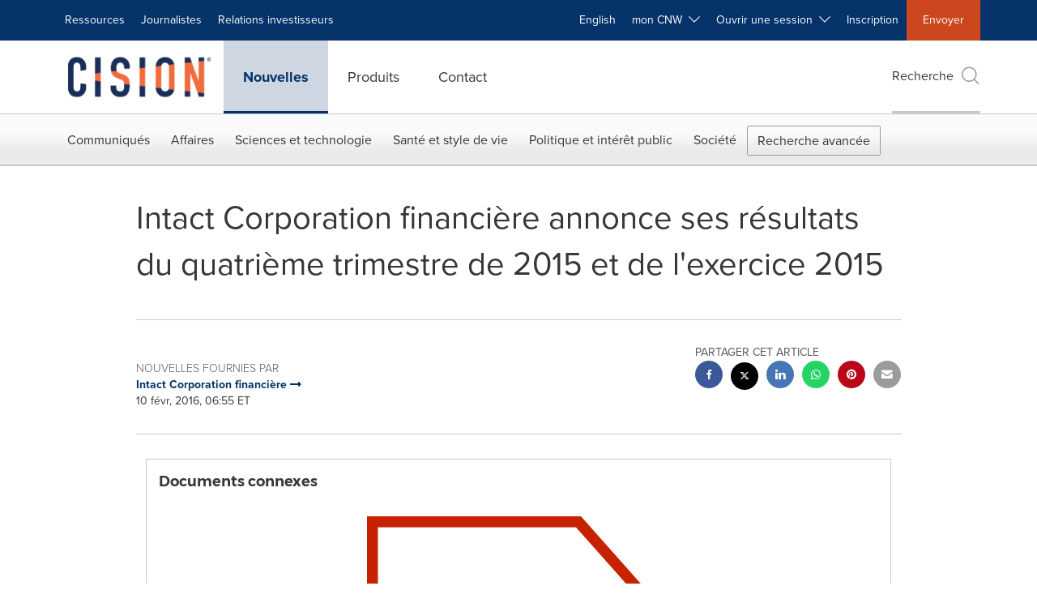

--- FILE ---
content_type: application/x-javascript
request_url: https://assets.adobedtm.com/launch-EN5a9546be82474822b2c7515efd01750c.min.js
body_size: 60136
content:
// For license information, see `https://assets.adobedtm.com/launch-EN5a9546be82474822b2c7515efd01750c.js`.
window._satellite=window._satellite||{},window._satellite.container={buildInfo:{minified:!0,buildDate:"2026-01-23T05:19:21Z",turbineBuildDate:"2024-08-22T17:32:44Z",turbineVersion:"28.0.0"},environment:{id:"EN5a9546be82474822b2c7515efd01750c",stage:"production"},dataElements:{"URL - utm_medium":{modulePath:"core/src/lib/dataElements/queryStringParameter.js",settings:{name:"utm_medium",caseInsensitive:!0}},DataGuard_Analytics:{modulePath:"core/src/lib/dataElements/customCode.js",settings:{source:function(){return window.cookieChimpConsentString&&window.cookieChimpConsentString.includes("analytics")}}},"404 URL":{defaultValue:"",modulePath:"core/src/lib/dataElements/customCode.js",settings:{source:function(){var e;return"404"==document.title&&(e=document.URL),e}}},channel:{defaultValue:"",modulePath:"core/src/lib/dataElements/customCode.js",settings:{source:function(){return null!=$("#isErrorPage").val()&&""!=$("#isErrorPage").val()&&null!=$("#isErrorPage").val()?"CNW Other":document.location.pathname.indexOf("/request-a-demo")>-1&&window.location.search.indexOf("aliId")>-1?"CNW | Request a demo":$("#channel").val()}}},pageName:{defaultValue:"",storageDuration:"pageview",modulePath:"core/src/lib/dataElements/customCode.js",settings:{source:function(){var e;return null!=$("#isErrorPage").val()&&""!=$("#isErrorPage").val()&&null!=$("#isErrorPage").val()?e="404-Not Found":null!=$("#isNewsDetails").val()&&""!=$("#isNewsDetails").val()&&null!=$("#isNewsDetails").val()?(isNewsDetail=$("#isNewsDetails").val(),isNewsDetail&&(e=null==$("#pageName").val()||null==$("#pageName").val()||""==$("#pageName").val()?"News Releases_"+$(document).attr("title"):$("#pageName").val())):e=document.location.pathname.indexOf("/contact-us")>-1&&window.location.search.indexOf("aliId")>-1?"CNW | contact us | English | Thank you page":document.location.pathname.indexOf("/request-a-demo")>-1&&window.location.search.indexOf("aliId")>-1?"CNW | Request a demo | English | Thank you page":$("#pageName").val(),e}}},"URL - site_refer":{modulePath:"core/src/lib/dataElements/queryStringParameter.js",settings:{name:"site_refer",caseInsensitive:!0}},linkName_topNav:{defaultValue:"",modulePath:"core/src/lib/dataElements/customCode.js",settings:{source:function(){return $(".nav-junior a").click((function(){$(this).text()})),linkName="Menu_"+linkName,linkName}}},"Sub Section":{defaultValue:"",storageDuration:"pageview",modulePath:"core/src/lib/dataElements/customCode.js",settings:{source:function(){return null!=$("#isErrorPage").val()&&""!=$("#isErrorPage").val()&&null!=$("#isErrorPage").val()?"404":document.location.pathname.indexOf("/request-a-demo")>-1&&window.location.search.indexOf("aliId")>-1?"CNW_Request a demo":$("#prop6").val()}}},"URL - gclid":{modulePath:"core/src/lib/dataElements/queryStringParameter.js",settings:{name:"gclid",caseInsensitive:!0}},dateTimeET:{defaultValue:"",modulePath:"core/src/lib/dataElements/customCode.js",settings:{source:function(){var e=(new Date).toLocaleString("en-US",{timeZone:"America/New_York"}),t=e=new Date(e);return t.getFullYear()+"-"+("0"+(t.getMonth()+1)).slice(-2)+"-"+("0"+t.getDate()).slice(-2)+" "+("0"+t.getHours()).slice(-2)+":"+("0"+t.getMinutes()).slice(-2)+":"+("0"+t.getSeconds()).slice(-2)}}},"404 referrer":{defaultValue:"",modulePath:"core/src/lib/dataElements/customCode.js",settings:{source:function(){var e;return"404"==document.title&&(e=document.referrer),e}}},newsReleaseLanguage:{defaultValue:"EN",modulePath:"core/src/lib/dataElements/domAttribute.js",settings:{elementProperty:"value",elementSelector:"#prop9"}},URL:{defaultValue:"",modulePath:"core/src/lib/dataElements/customCode.js",settings:{source:function(){var e;return"404"!=document.title&&(e=document.URL),e}}},"URL - utm_term":{modulePath:"core/src/lib/dataElements/queryStringParameter.js",settings:{name:"utm_term",caseInsensitive:!0}},hostname:{defaultValue:"",modulePath:"core/src/lib/dataElements/pageInfo.js",settings:{attribute:"hostname"}},DataGuard_Marketing:{modulePath:"core/src/lib/dataElements/customCode.js",settings:{source:function(){return window.cookieChimpConsentString&&window.cookieChimpConsentString.includes("marketing")}}},referrer:{defaultValue:"",modulePath:"core/src/lib/dataElements/pageInfo.js",settings:{attribute:"referrer"}},"URL - utm_campaign":{modulePath:"core/src/lib/dataElements/queryStringParameter.js",settings:{name:"utm_campaign",caseInsensitive:!0}},"URL - utm_content":{modulePath:"core/src/lib/dataElements/queryStringParameter.js",settings:{name:"utm_content",caseInsensitive:!0}},clickText:{defaultValue:"",modulePath:"core/src/lib/dataElements/customCode.js",settings:{source:function(){return $("a").click((function(){$(this).text()})),linkname}}},ASearch_KeywordsAny:{defaultValue:"",modulePath:"core/src/lib/dataElements/customCode.js",settings:{source:function(){}}},"URL - utm_source":{modulePath:"core/src/lib/dataElements/queryStringParameter.js",settings:{name:"utm_source",caseInsensitive:!0}}},extensions:{core:{displayName:"Core",hostedLibFilesBaseUrl:"https://assets.adobedtm.com/extensions/EP1fdd2a6ec2ae468fb1d2cac08df65f83/",modules:{"core/src/lib/dataElements/queryStringParameter.js":{name:"query-string-parameter",displayName:"Query String Parameter",script:function(e,t,n){"use strict";var r=n("@adobe/reactor-window"),a=n("@adobe/reactor-query-string");e.exports=function(e){var t=a.parse(r.location.search);if(!e.caseInsensitive)return t[e.name];for(var n=e.name.toLowerCase(),i=Object.keys(t),o=0;o<i.length;o++){var s=i[o];if(s.toLowerCase()===n)return t[s]}}}},"core/src/lib/dataElements/customCode.js":{name:"custom-code",displayName:"Custom Code",script:function(e){"use strict";e.exports=function(e,t){return e.source(t)}}},"core/src/lib/dataElements/domAttribute.js":{name:"dom-attribute",displayName:"DOM Attribute",script:function(e){"use strict";e.exports=function(e){var t=document.querySelector(e.elementSelector);if(t){var n=e.elementProperty;return"text"===n?t.innerText||t.textContent:n in t?t[n]:t.getAttribute?t.getAttribute(n):void 0}}}},"core/src/lib/dataElements/pageInfo.js":{name:"page-info",displayName:"Page Info",script:function(e,t,n){"use strict";var r=n("@adobe/reactor-document");e.exports=function(e){switch(e.attribute){case"url":return r.location.href;case"hostname":return r.location.hostname;case"pathname":return r.location.pathname;case"protocol":return r.location.protocol;case"referrer":return r.referrer;case"title":return r.title}}}},"core/src/lib/conditions/maxFrequency.js":{name:"max-frequency",displayName:"Max Frequency",script:function(e,t,n){"use strict";var r=n("../helpers/visitorTracking"),a=n("../helpers/getNamespacedStorage")("localStorage","maxFrequency"),i={second:1e3,minute:6e4,hour:36e5,day:864e5,week:6048e5,month:26784e5};e.exports=function(e,t){var n=t.$rule.id+"."+e.unit;switch(e.unit){case"pageView":var o=r.getLifetimePageViewCount();if(o-Number(a.getItem(n)||0)>=e.count)return a.setItem(n,o),!0;break;case"session":var s=r.getSessionCount();if(s-Number(a.getItem(n)||0)>=e.count)return a.setItem(n,s),!0;break;case"visitor":if(!a.getItem(n))return a.setItem(n,"true"),!0;break;case"second":case"minute":case"hour":case"day":case"week":case"month":var c=(new Date).getTime();if(Number(a.getItem(n)||0)<=c-e.count*i[e.unit])return a.setItem(n,c),!0}return!1}}},"core/src/lib/events/customEvent.js":{name:"custom-event",displayName:"Custom Event",script:function(e,t,n){"use strict";var r=n("./helpers/createBubbly")(),a=[];e.exports=function(e,t){var n=e.type;-1===a.indexOf(n)&&(a.push(n),window.addEventListener(n,r.evaluateEvent,!0)),r.addListener(e,(function(e){e.nativeEvent.type===n&&(e.detail=e.nativeEvent.detail,t(e))}))}}},"core/src/lib/conditions/valueComparison.js":{name:"value-comparison",displayName:"Value Comparison",script:function(e,t,n){"use strict";var r=n("../helpers/stringAndNumberUtils").isString,a=n("../helpers/stringAndNumberUtils").isNumber,i=n("../helpers/stringAndNumberUtils").castToStringIfNumber,o=n("../helpers/stringAndNumberUtils").castToNumberIfString,s=function(e,t){return t&&r(e)?e.toLowerCase():e},c=function(e){return function(t,n,a){return t=i(t),n=i(n),r(t)&&r(n)&&e(t,n,a)}},l=function(e){return function(t,n){return t=o(t),n=o(n),a(t)&&a(n)&&e(t,n)}},u=function(e){return function(t,n,r){return e(s(t,r),s(n,r))}},d={equals:u((function(e,t){return e==t})),doesNotEqual:function(){return!d.equals.apply(null,arguments)},contains:c(u((function(e,t){return-1!==e.indexOf(t)}))),doesNotContain:function(){return!d.contains.apply(null,arguments)},startsWith:c(u((function(e,t){return 0===e.indexOf(t)}))),doesNotStartWith:function(){return!d.startsWith.apply(null,arguments)},endsWith:c(u((function(e,t){return e.substring(e.length-t.length,e.length)===t}))),doesNotEndWith:function(){return!d.endsWith.apply(null,arguments)},matchesRegex:c((function(e,t,n){return new RegExp(t,n?"i":"").test(e)})),doesNotMatchRegex:function(){return!d.matchesRegex.apply(null,arguments)},lessThan:l((function(e,t){return e<t})),lessThanOrEqual:l((function(e,t){return e<=t})),greaterThan:l((function(e,t){return e>t})),greaterThanOrEqual:l((function(e,t){return e>=t})),isTrue:function(e){return!0===e},isTruthy:function(e){return Boolean(e)},isFalse:function(e){return!1===e},isFalsy:function(e){return!e}};e.exports=function(e){return d[e.comparison.operator](e.leftOperand,e.rightOperand,Boolean(e.comparison.caseInsensitive))}}},"core/src/lib/actions/customCode.js":{name:"custom-code",displayName:"Custom Code",script:function(e,t,n,r){"use strict";var a,i,o,s,c=n("@adobe/reactor-document"),l=n("@adobe/reactor-promise"),u=n("./helpers/decorateCode"),d=n("./helpers/loadCodeSequentially"),p=n("../../../node_modules/postscribe/dist/postscribe"),m=n("./helpers/unescapeHtmlCode"),f=n("../helpers/findPageScript").getTurbine,g=(i=function(e){p(c.body,e,{beforeWriteToken:function(e){var t=e.tagName&&e.tagName.toLowerCase();return a&&"script"===t&&(e.attrs.nonce=a),"script"!==t&&"style"!==t||(Object.keys(e.attrs||{}).forEach((function(t){e.attrs[t]=m(e.attrs[t])})),e.src&&(e.src=m(e.src))),e},error:function(e){r.logger.error(e.msg)}})},o=[],s=function(){if(c.body)for(;o.length;)i(o.shift());else setTimeout(s,20)},function(e){o.push(e),s()}),h=function(){if(c.currentScript)return c.currentScript.async;var e=f();return!e||e.async}();e.exports=function(e,t){var n;a=r.getExtensionSettings().cspNonce;var i={settings:e,event:t},o=i.settings.source;if(o)return i.settings.isExternal?d(o).then((function(e){return e?(n=u(i,e),g(n.code),n.promise):l.resolve()})):(n=u(i,o),h||"loading"!==c.readyState?g(n.code):c.write&&!1===r.propertySettings.ruleComponentSequencingEnabled?c.write(n.code):g(n.code),n.promise)}}},"core/src/lib/events/pageBottom.js":{name:"page-bottom",displayName:"Page Bottom",script:function(e,t,n){"use strict";var r=n("./helpers/pageLifecycleEvents");e.exports=function(e,t){r.registerPageBottomTrigger(t)}}},"core/src/lib/events/windowLoaded.js":{name:"window-loaded",displayName:"Window Loaded",script:function(e,t,n){"use strict";var r=n("./helpers/pageLifecycleEvents");e.exports=function(e,t){r.registerWindowLoadedTrigger(t)}}},"core/src/lib/conditions/path.js":{name:"path",displayName:"Path Without Query String",script:function(e,t,n){"use strict";var r=n("@adobe/reactor-document"),a=n("../helpers/textMatch");e.exports=function(e){var t=r.location.pathname;return e.paths.some((function(e){var n=e.valueIsRegex?new RegExp(e.value,"i"):e.value;return a(t,n)}))}}},"core/src/lib/events/click.js":{name:"click",displayName:"Click",script:function(e,t,n){"use strict";var r=n("@adobe/reactor-window"),a=n("./helpers/createBubbly")(),i=new(n("./helpers/weakMap")),o=2,s=n("../helpers/stringAndNumberUtils").castToNumberIfString,c=function(e){if(!e.ctrlKey&&!e.metaKey&&e.button!==o)for(var t=e.target;t;){var n=t.tagName;if(n&&"a"===n.toLowerCase()){var a=t.getAttribute("href"),i=t.getAttribute("target");return a&&(!i||"_self"===i||"_top"===i&&r.top===r||i===r.name)?t:void 0}t=t.parentNode}};document.addEventListener("click",a.evaluateEvent,!0),e.exports=function(e,t){a.addListener(e,(function(n){var a=n.nativeEvent;if(!a.s_fe){var o=s(e.anchorDelay);if(o&&!i.has(a)){var l=c(a);l&&(a.preventDefault(),setTimeout((function(){r.location=l.href}),o)),i.set(a,!0)}t(n)}}))},e.exports.__reset=a.__reset}},"core/src/lib/conditions/pathAndQuerystring.js":{name:"path-and-querystring",displayName:"Path And Query String",script:function(e,t,n){"use strict";var r=n("@adobe/reactor-document"),a=n("../helpers/textMatch");e.exports=function(e){var t=r.location.pathname+r.location.search;return e.paths.some((function(e){var n=e.valueIsRegex?new RegExp(e.value,"i"):e.value;return a(t,n)}))}}},"core/src/lib/events/domReady.js":{name:"dom-ready",displayName:"DOM Ready",script:function(e,t,n){"use strict";var r=n("./helpers/pageLifecycleEvents");e.exports=function(e,t){r.registerDomReadyTrigger(t)}}},"core/src/lib/events/submit.js":{name:"submit",displayName:"Submit",script:function(e,t,n){"use strict";var r=n("./helpers/createBubbly")();document.addEventListener("submit",r.evaluateEvent,!0),e.exports=function(e,t){r.addListener(e,t)}}},"core/src/lib/events/libraryLoaded.js":{name:"library-loaded",displayName:"Library Loaded (Page Top)",script:function(e,t,n){"use strict";var r=n("./helpers/pageLifecycleEvents");e.exports=function(e,t){r.registerLibraryLoadedTrigger(t)}}},"core/src/lib/conditions/customCode.js":{name:"custom-code",displayName:"Custom Code",script:function(e){"use strict";e.exports=function(e,t){return e.source.call(t.element,t,t.target)}}},"core/src/lib/helpers/visitorTracking.js":{script:function(e,t,n){"use strict";var r,a=n("@adobe/reactor-document"),i=n("@adobe/reactor-window"),o=n("./getNamespacedStorage"),s="visitorTracking",c=o("localStorage",s),l=o("sessionStorage",s),u=function(){var e=l.getItem("landingPage");return e||(l.setItem("landingPage",i.location.href),l.setItem("landingTime",(new Date).getTime())),!e},d=function(){return l.getItem("landingPage")},p=function(){return Number(l.getItem("landingTime"))},m=function(){return Number(c.getItem("sessionCount"))},f=function(){return Number(c.getItem("pagesViewed"))},g=function(){var e=(new Date).getTime();return Math.floor((e-p())/1e3/60)},h=function(){return l.getItem("trafficSource")},b=function(){return Number(l.getItem("pagesViewed"))},v=function(){return 1===m()},y=function(e){e&&c.setItem("sessionCount",m()+1)},k=function(){l.setItem("pagesViewed",b()+1)},_=function(){c.setItem("pagesViewed",f()+1)},C=function(){l.getItem("trafficSource")||l.setItem("trafficSource",a.referrer)};r=u(),y(r),_(),k(),C(),e.exports={getLandingPage:d,getLandingTime:p,getMinutesOnSite:g,getSessionCount:m,getLifetimePageViewCount:f,getSessionPageViewCount:b,getTrafficSource:h,getIsNewVisitor:v}}},"core/src/lib/helpers/getNamespacedStorage.js":{script:function(e,t,n,r){"use strict";var a=n("@adobe/reactor-window"),i="com.adobe.reactor.core";e.exports=function(e,t){var n='"'+e+'" is not available on the window object.',o=i+"."+t;return{getItem:function(t){try{return a[e].getItem(o+"."+t)}catch(e){return r.logger.warn(n),null}},setItem:function(t,i){try{return a[e].setItem(o+"."+t,i),!0}catch(e){return r.logger.warn(n),!1}}}}}},"core/src/lib/events/helpers/createBubbly.js":{script:function(e,t,n){"use strict";var r=n("./weakMap"),a=n("./matchesProperties"),i=n("./matchesSelector");e.exports=function(){var e=[],t=new r,n={addListener:function(t,n){e.push({settings:t,callback:n})},evaluateEvent:function(n,r){if(e.length&&!t.has(n)){for(var o=n.target,s=!1;o;){for(var c=!1,l=!1,u=0;u<e.length;u++){var d=e[u],p=d.settings.elementSelector,m=d.settings.elementProperties;if((!1!==d.settings.bubbleFireIfChildFired||!s)&&(o===n.target||!1!==d.settings.bubbleFireIfParent)&&(o===n.target||p||m&&Object.keys(m).length)&&(!p||i(o,p))&&(!m||a(o,m))){var f={};r?Object.keys(n).forEach((function(e){f[e]=n[e]})):f.nativeEvent=n,f.element=o,f.target=n.target,!1!==d.callback(f)&&(l=!0,d.settings.bubbleStop&&(c=!0))}}if(c)break;l&&(s=!0),o=o.parentNode}t.set(n,!0)}},__reset:function(){e=[]}};return n}}},"core/src/lib/events/helpers/weakMap.js":{script:function(e,t,n){"use strict";var r=n("@adobe/reactor-window").WeakMap;if(void 0===r){var a=Object.defineProperty,i=Date.now()%1e9;(r=function(){this.name="__st"+(1e9*Math.random()>>>0)+i+++"__"}).prototype={set:function(e,t){var n=e[this.name];return n&&n[0]===e?n[1]=t:a(e,this.name,{value:[e,t],writable:!0}),this},get:function(e){var t;return(t=e[this.name])&&t[0]===e?t[1]:void 0},delete:function(e){var t=e[this.name];return!(!t||t[0]!==e||(t[0]=t[1]=void 0,0))},has:function(e){var t=e[this.name];return!!t&&t[0]===e}}}e.exports=r}},"core/src/lib/events/helpers/matchesProperties.js":{script:function(e,t,n){"use strict";var r=n("./../../helpers/textMatch"),a=function(e,t){return"@text"===t||"innerText"===t?e.textContent||e.innerText:t in e?e[t]:e.getAttribute?e.getAttribute(t):void 0};e.exports=function(e,t){return!t||t.every((function(t){var n=a(e,t.name),i=t.valueIsRegex?new RegExp(t.value,"i"):t.value;return r(n,i)}))}}},"core/src/lib/events/helpers/matchesSelector.js":{script:function(e,t,n,r){"use strict";e.exports=function(e,t){var n=e.matches||e.msMatchesSelector;if(n)try{return n.call(e,t)}catch(e){return r.logger.warn("Matching element failed. "+t+" is not a valid selector."),!1}return!1}}},"core/src/lib/helpers/textMatch.js":{script:function(e){"use strict";e.exports=function(e,t){if(null==t)throw new Error("Illegal Argument: Pattern is not present");return null!=e&&("string"==typeof t?e===t:t instanceof RegExp&&t.test(e))}}},"core/src/lib/helpers/stringAndNumberUtils.js":{script:function(e){"use strict";var t=function(e){return"number"==typeof e&&isFinite(e)},n=function(e){return"string"==typeof e||e instanceof String},r=function(e){return t(e)?String(e):e},a=function(e){return n(e)?Number(e):e};e.exports={isNumber:t,isString:n,castToStringIfNumber:r,castToNumberIfString:a}}},"core/src/lib/actions/helpers/decorateCode.js":{script:function(e,t,n){"use strict";var r=n("./decorators/decorateGlobalJavaScriptCode"),a=n("./decorators/decorateNonGlobalJavaScriptCode"),i={javascript:function(e,t){return e.settings.global?r(e,t):a(e,t)},html:n("./decorators/decorateHtmlCode")};e.exports=function(e,t){return i[e.settings.language](e,t)}}},"core/src/lib/actions/helpers/loadCodeSequentially.js":{script:function(e,t,n){"use strict";var r=n("@adobe/reactor-promise"),a=n("./getSourceByUrl"),i=r.resolve();e.exports=function(e){var t=new r((function(t){var n=a(e);r.all([n,i]).then((function(e){var n=e[0];t(n)}))}));return i=t,t}}},"core/node_modules/postscribe/dist/postscribe.js":{script:function(e,t){var n,r;n=this,r=function(){return function(e){function t(r){if(n[r])return n[r].exports;var a=n[r]={exports:{},id:r,loaded:!1};return e[r].call(a.exports,a,a.exports,t),a.loaded=!0,a.exports}var n={};return t.m=e,t.c=n,t.p="",t(0)}([function(e,t,n){"use strict";function r(e){return e&&e.__esModule?e:{default:e}}var a=r(n(1));e.exports=a.default},function(e,t,n){"use strict";function r(e){if(e&&e.__esModule)return e;var t={};if(null!=e)for(var n in e)Object.prototype.hasOwnProperty.call(e,n)&&(t[n]=e[n]);return t.default=e,t}function a(e){return e&&e.__esModule?e:{default:e}}function i(){}function o(){var e=f.shift();if(e){var t=d.last(e);t.afterDequeue(),e.stream=s.apply(void 0,e),t.afterStreamStart()}}function s(e,t,n){function r(e){e=n.beforeWrite(e),g.write(e),n.afterWrite(e)}(g=new u.default(e,n)).id=m++,g.name=n.name||g.id,c.streams[g.name]=g;var a=e.ownerDocument,s={close:a.close,open:a.open,write:a.write,writeln:a.writeln};l(a,{close:i,open:i,write:function(){for(var e=arguments.length,t=Array(e),n=0;n<e;n++)t[n]=arguments[n];return r(t.join(""))},writeln:function(){for(var e=arguments.length,t=Array(e),n=0;n<e;n++)t[n]=arguments[n];return r(t.join("")+"\n")}});var d=g.win.onerror||i;return g.win.onerror=function(e,t,r){n.error({msg:e+" - "+t+": "+r}),d.apply(g.win,[e,t,r])},g.write(t,(function(){l(a,s),g.win.onerror=d,n.done(),g=null,o()})),g}function c(e,t,n){if(d.isFunction(n))n={done:n};else if("clear"===n)return f=[],g=null,void(m=0);n=d.defaults(n,p);var r=[e=/^#/.test(e)?window.document.getElementById(e.substr(1)):e.jquery?e[0]:e,t,n];return e.postscribe={cancel:function(){r.stream?r.stream.abort():r[1]=i}},n.beforeEnqueue(r),f.push(r),g||o(),e.postscribe}t.__esModule=!0;var l=Object.assign||function(e){for(var t=1;t<arguments.length;t++){var n=arguments[t];for(var r in n)Object.prototype.hasOwnProperty.call(n,r)&&(e[r]=n[r])}return e};t.default=c;var u=a(n(2)),d=r(n(4)),p={afterAsync:i,afterDequeue:i,afterStreamStart:i,afterWrite:i,autoFix:!0,beforeEnqueue:i,beforeWriteToken:function(e){return e},beforeWrite:function(e){return e},done:i,error:function(e){throw new Error(e.msg)},releaseAsync:!1},m=0,f=[],g=null;l(c,{streams:{},queue:f,WriteStream:u.default})},function(e,t,n){"use strict";function r(e){if(e&&e.__esModule)return e;var t={};if(null!=e)for(var n in e)Object.prototype.hasOwnProperty.call(e,n)&&(t[n]=e[n]);return t.default=e,t}function a(e){return e&&e.__esModule?e:{default:e}}function i(e,t){if(!(e instanceof t))throw new TypeError("Cannot call a class as a function")}function o(e,t){var n=p+t,r=e.getAttribute(n);return u.existy(r)?String(r):r}function s(e,t){var n=arguments.length>2&&void 0!==arguments[2]?arguments[2]:null,r=p+t;u.existy(n)&&""!==n?e.setAttribute(r,n):e.removeAttribute(r)}t.__esModule=!0;var c=Object.assign||function(e){for(var t=1;t<arguments.length;t++){var n=arguments[t];for(var r in n)Object.prototype.hasOwnProperty.call(n,r)&&(e[r]=n[r])}return e},l=a(n(3)),u=r(n(4)),d=!1,p="data-ps-",m="ps-style",f="ps-script",g=function(){function e(t){var n=arguments.length>1&&void 0!==arguments[1]?arguments[1]:{};i(this,e),this.root=t,this.options=n,this.doc=t.ownerDocument,this.win=this.doc.defaultView||this.doc.parentWindow,this.parser=new l.default("",{autoFix:n.autoFix}),this.actuals=[t],this.proxyHistory="",this.proxyRoot=this.doc.createElement(t.nodeName),this.scriptStack=[],this.writeQueue=[],s(this.proxyRoot,"proxyof",0)}return e.prototype.write=function(){var e;for((e=this.writeQueue).push.apply(e,arguments);!this.deferredRemote&&this.writeQueue.length;){var t=this.writeQueue.shift();u.isFunction(t)?this._callFunction(t):this._writeImpl(t)}},e.prototype._callFunction=function(e){var t={type:"function",value:e.name||e.toString()};this._onScriptStart(t),e.call(this.win,this.doc),this._onScriptDone(t)},e.prototype._writeImpl=function(e){this.parser.append(e);for(var t=void 0,n=void 0,r=void 0,a=[];(t=this.parser.readToken())&&!(n=u.isScript(t))&&!(r=u.isStyle(t));)(t=this.options.beforeWriteToken(t))&&a.push(t);a.length>0&&this._writeStaticTokens(a),n&&this._handleScriptToken(t),r&&this._handleStyleToken(t)},e.prototype._writeStaticTokens=function(e){var t=this._buildChunk(e);return t.actual?(t.html=this.proxyHistory+t.actual,this.proxyHistory+=t.proxy,this.proxyRoot.innerHTML=t.html,d&&(t.proxyInnerHTML=this.proxyRoot.innerHTML),this._walkChunk(),d&&(t.actualInnerHTML=this.root.innerHTML),t):null},e.prototype._buildChunk=function(e){for(var t=this.actuals.length,n=[],r=[],a=[],i=e.length,o=0;o<i;o++){var s=e[o],c=s.toString();if(n.push(c),s.attrs){if(!/^noscript$/i.test(s.tagName)){var l=t++;r.push(c.replace(/(\/?>)/," "+p+"id="+l+" $1")),s.attrs.id!==f&&s.attrs.id!==m&&a.push("atomicTag"===s.type?"":"<"+s.tagName+" "+p+"proxyof="+l+(s.unary?" />":">"))}}else r.push(c),a.push("endTag"===s.type?c:"")}return{tokens:e,raw:n.join(""),actual:r.join(""),proxy:a.join("")}},e.prototype._walkChunk=function(){for(var e=void 0,t=[this.proxyRoot];u.existy(e=t.shift());){var n=1===e.nodeType;if(!n||!o(e,"proxyof")){n&&(this.actuals[o(e,"id")]=e,s(e,"id"));var r=e.parentNode&&o(e.parentNode,"proxyof");r&&this.actuals[r].appendChild(e)}t.unshift.apply(t,u.toArray(e.childNodes))}},e.prototype._handleScriptToken=function(e){var t=this,n=this.parser.clear();n&&this.writeQueue.unshift(n),e.src=e.attrs.src||e.attrs.SRC,(e=this.options.beforeWriteToken(e))&&(e.src&&this.scriptStack.length?this.deferredRemote=e:this._onScriptStart(e),this._writeScriptToken(e,(function(){t._onScriptDone(e)})))},e.prototype._handleStyleToken=function(e){var t=this.parser.clear();t&&this.writeQueue.unshift(t),e.type=e.attrs.type||e.attrs.TYPE||"text/css",(e=this.options.beforeWriteToken(e))&&this._writeStyleToken(e),t&&this.write()},e.prototype._writeStyleToken=function(e){var t=this._buildStyle(e);this._insertCursor(t,m),e.content&&(t.styleSheet&&!t.sheet?t.styleSheet.cssText=e.content:t.appendChild(this.doc.createTextNode(e.content)))},e.prototype._buildStyle=function(e){var t=this.doc.createElement(e.tagName);return t.setAttribute("type",e.type),u.eachKey(e.attrs,(function(e,n){t.setAttribute(e,n)})),t},e.prototype._insertCursor=function(e,t){this._writeImpl('<span id="'+t+'"/>');var n=this.doc.getElementById(t);n&&n.parentNode.replaceChild(e,n)},e.prototype._onScriptStart=function(e){e.outerWrites=this.writeQueue,this.writeQueue=[],this.scriptStack.unshift(e)},e.prototype._onScriptDone=function(e){e===this.scriptStack[0]?(this.scriptStack.shift(),this.write.apply(this,e.outerWrites),!this.scriptStack.length&&this.deferredRemote&&(this._onScriptStart(this.deferredRemote),this.deferredRemote=null)):this.options.error({msg:"Bad script nesting or script finished twice"})},e.prototype._writeScriptToken=function(e,t){var n=this._buildScript(e),r=this._shouldRelease(n),a=this.options.afterAsync;e.src&&(n.src=e.src,this._scriptLoadHandler(n,r?a:function(){t(),a()}));try{this._insertCursor(n,f),n.src&&!r||t()}catch(e){this.options.error(e),t()}},e.prototype._buildScript=function(e){var t=this.doc.createElement(e.tagName);return u.eachKey(e.attrs,(function(e,n){t.setAttribute(e,n)})),e.content&&(t.text=e.content),t},e.prototype._scriptLoadHandler=function(e,t){function n(){e=e.onload=e.onreadystatechange=e.onerror=null}function r(){n(),null!=t&&t(),t=null}function a(e){n(),o(e),null!=t&&t(),t=null}function i(e,t){var n=e["on"+t];null!=n&&(e["_on"+t]=n)}var o=this.options.error;i(e,"load"),i(e,"error"),c(e,{onload:function(){if(e._onload)try{e._onload.apply(this,Array.prototype.slice.call(arguments,0))}catch(t){a({msg:"onload handler failed "+t+" @ "+e.src})}r()},onerror:function(){if(e._onerror)try{e._onerror.apply(this,Array.prototype.slice.call(arguments,0))}catch(t){return void a({msg:"onerror handler failed "+t+" @ "+e.src})}a({msg:"remote script failed "+e.src})},onreadystatechange:function(){/^(loaded|complete)$/.test(e.readyState)&&r()}})},e.prototype._shouldRelease=function(e){return!/^script$/i.test(e.nodeName)||!!(this.options.releaseAsync&&e.src&&e.hasAttribute("async"))},e}();t.default=g},function(e){var t;t=function(){return function(e){function t(r){if(n[r])return n[r].exports;var a=n[r]={exports:{},id:r,loaded:!1};return e[r].call(a.exports,a,a.exports,t),a.loaded=!0,a.exports}var n={};return t.m=e,t.c=n,t.p="",t(0)}([function(e,t,n){"use strict";function r(e){return e&&e.__esModule?e:{default:e}}var a=r(n(1));e.exports=a.default},function(e,t,n){"use strict";function r(e){return e&&e.__esModule?e:{default:e}}function a(e){if(e&&e.__esModule)return e;var t={};if(null!=e)for(var n in e)Object.prototype.hasOwnProperty.call(e,n)&&(t[n]=e[n]);return t.default=e,t}function i(e,t){if(!(e instanceof t))throw new TypeError("Cannot call a class as a function")}t.__esModule=!0;var o=a(n(2)),s=a(n(3)),c=r(n(6)),l=n(5),u={comment:/^<!--/,endTag:/^<\//,atomicTag:/^<\s*(script|style|noscript|iframe|textarea)[\s\/>]/i,startTag:/^</,chars:/^[^<]/},d=function(){function e(){var t=this,n=arguments.length>0&&void 0!==arguments[0]?arguments[0]:"",r=arguments.length>1&&void 0!==arguments[1]?arguments[1]:{};i(this,e),this.stream=n;var a=!1,s={};for(var l in o)o.hasOwnProperty(l)&&(r.autoFix&&(s[l+"Fix"]=!0),a=a||s[l+"Fix"]);a?(this._readToken=(0,c.default)(this,s,(function(){return t._readTokenImpl()})),this._peekToken=(0,c.default)(this,s,(function(){return t._peekTokenImpl()}))):(this._readToken=this._readTokenImpl,this._peekToken=this._peekTokenImpl)}return e.prototype.append=function(e){this.stream+=e},e.prototype.prepend=function(e){this.stream=e+this.stream},e.prototype._readTokenImpl=function(){var e=this._peekTokenImpl();if(e)return this.stream=this.stream.slice(e.length),e},e.prototype._peekTokenImpl=function(){for(var e in u)if(u.hasOwnProperty(e)&&u[e].test(this.stream)){var t=s[e](this.stream);if(t)return"startTag"===t.type&&/script|style/i.test(t.tagName)?null:(t.text=this.stream.substr(0,t.length),t)}},e.prototype.peekToken=function(){return this._peekToken()},e.prototype.readToken=function(){return this._readToken()},e.prototype.readTokens=function(e){for(var t=void 0;t=this.readToken();)if(e[t.type]&&!1===e[t.type](t))return},e.prototype.clear=function(){var e=this.stream;return this.stream="",e},e.prototype.rest=function(){return this.stream},e}();for(var p in t.default=d,d.tokenToString=function(e){return e.toString()},d.escapeAttributes=function(e){var t={};for(var n in e)e.hasOwnProperty(n)&&(t[n]=(0,l.escapeQuotes)(e[n],null));return t},d.supports=o,o)o.hasOwnProperty(p)&&(d.browserHasFlaw=d.browserHasFlaw||!o[p]&&p)},function(e,t){"use strict";t.__esModule=!0;var n=!1,r=!1,a=window.document.createElement("div");try{var i="<P><I></P></I>";a.innerHTML=i,t.tagSoup=n=a.innerHTML!==i}catch(e){t.tagSoup=n=!1}try{a.innerHTML="<P><i><P></P></i></P>",t.selfClose=r=2===a.childNodes.length}catch(e){t.selfClose=r=!1}a=null,t.tagSoup=n,t.selfClose=r},function(e,t,n){"use strict";function r(e){var t=e.indexOf("-->");if(t>=0)return new l.CommentToken(e.substr(4,t-1),t+3)}function a(e){var t=e.indexOf("<");return new l.CharsToken(t>=0?t:e.length)}function i(e){var t,n,r;if(-1!==e.indexOf(">")){var a=e.match(u.startTag);if(a){var i=(t={},n={},r=a[2],a[2].replace(u.attr,(function(e,a){arguments[2]||arguments[3]||arguments[4]||arguments[5]?arguments[5]?(t[arguments[5]]="",n[arguments[5]]=!0):t[a]=arguments[2]||arguments[3]||arguments[4]||u.fillAttr.test(a)&&a||"":t[a]="",r=r.replace(e,"")})),{v:new l.StartTagToken(a[1],a[0].length,t,n,!!a[3],r.replace(/^[\s\uFEFF\xA0]+|[\s\uFEFF\xA0]+$/g,""))});if("object"===(void 0===i?"undefined":c(i)))return i.v}}}function o(e){var t=i(e);if(t){var n=e.slice(t.length);if(n.match(new RegExp("</\\s*"+t.tagName+"\\s*>","i"))){var r=n.match(new RegExp("([\\s\\S]*?)</\\s*"+t.tagName+"\\s*>","i"));if(r)return new l.AtomicTagToken(t.tagName,r[0].length+t.length,t.attrs,t.booleanAttrs,r[1])}}}function s(e){var t=e.match(u.endTag);if(t)return new l.EndTagToken(t[1],t[0].length)}t.__esModule=!0;var c="function"==typeof Symbol&&"symbol"==typeof Symbol.iterator?function(e){return typeof e}:function(e){return e&&"function"==typeof Symbol&&e.constructor===Symbol&&e!==Symbol.prototype?"symbol":typeof e};t.comment=r,t.chars=a,t.startTag=i,t.atomicTag=o,t.endTag=s;var l=n(4),u={startTag:/^<([\-A-Za-z0-9_]+)((?:\s+[\w\-]+(?:\s*=?\s*(?:(?:"[^"]*")|(?:'[^']*')|[^>\s]+))?)*)\s*(\/?)>/,endTag:/^<\/([\-A-Za-z0-9_]+)[^>]*>/,attr:/(?:([\-A-Za-z0-9_]+)\s*=\s*(?:(?:"((?:\\.|[^"])*)")|(?:'((?:\\.|[^'])*)')|([^>\s]+)))|(?:([\-A-Za-z0-9_]+)(\s|$)+)/g,fillAttr:/^(checked|compact|declare|defer|disabled|ismap|multiple|nohref|noresize|noshade|nowrap|readonly|selected)$/i}},function(e,t,n){"use strict";function r(e,t){if(!(e instanceof t))throw new TypeError("Cannot call a class as a function")}t.__esModule=!0,t.EndTagToken=t.AtomicTagToken=t.StartTagToken=t.TagToken=t.CharsToken=t.CommentToken=t.Token=void 0;var a=n(5),i=(t.Token=function e(t,n){r(this,e),this.type=t,this.length=n,this.text=""},t.CommentToken=function(){function e(t,n){r(this,e),this.type="comment",this.length=n||(t?t.length:0),this.text="",this.content=t}return e.prototype.toString=function(){return"<!--"+this.content},e}(),t.CharsToken=function(){function e(t){r(this,e),this.type="chars",this.length=t,this.text=""}return e.prototype.toString=function(){return this.text},e}(),t.TagToken=function(){function e(t,n,a,i,o){r(this,e),this.type=t,this.length=a,this.text="",this.tagName=n,this.attrs=i,this.booleanAttrs=o,this.unary=!1,this.html5Unary=!1}return e.formatTag=function(e){var t=arguments.length>1&&void 0!==arguments[1]?arguments[1]:null,n="<"+e.tagName;for(var r in e.attrs)if(e.attrs.hasOwnProperty(r)){n+=" "+r;var i=e.attrs[r];void 0!==e.booleanAttrs&&void 0!==e.booleanAttrs[r]||(n+='="'+(0,a.escapeQuotes)(i)+'"')}return e.rest&&(n+=" "+e.rest),e.unary&&!e.html5Unary?n+="/>":n+=">",null!=t&&(n+=t+"</"+e.tagName+">"),n},e}());t.StartTagToken=function(){function e(t,n,a,i,o,s){r(this,e),this.type="startTag",this.length=n,this.text="",this.tagName=t,this.attrs=a,this.booleanAttrs=i,this.html5Unary=!1,
this.unary=o,this.rest=s}return e.prototype.toString=function(){return i.formatTag(this)},e}(),t.AtomicTagToken=function(){function e(t,n,a,i,o){r(this,e),this.type="atomicTag",this.length=n,this.text="",this.tagName=t,this.attrs=a,this.booleanAttrs=i,this.unary=!1,this.html5Unary=!1,this.content=o}return e.prototype.toString=function(){return i.formatTag(this,this.content)},e}(),t.EndTagToken=function(){function e(t,n){r(this,e),this.type="endTag",this.length=n,this.text="",this.tagName=t}return e.prototype.toString=function(){return"</"+this.tagName+">"},e}()},function(e,t){"use strict";function n(e){var t=arguments.length>1&&void 0!==arguments[1]?arguments[1]:"";return e?e.replace(/([^"]*)"/g,(function(e,t){return/\\/.test(t)?t+'"':t+'\\"'})):t}t.__esModule=!0,t.escapeQuotes=n},function(e,t){"use strict";function n(e){return e&&"startTag"===e.type&&(e.unary=s.test(e.tagName)||e.unary,e.html5Unary=!/\/>$/.test(e.text)),e}function r(e,t){var r=e.stream,a=n(t());return e.stream=r,a}function a(e,t){var n=t.pop();e.prepend("</"+n.tagName+">")}function i(){var e=[];return e.last=function(){return this[this.length-1]},e.lastTagNameEq=function(e){var t=this.last();return t&&t.tagName&&t.tagName.toUpperCase()===e.toUpperCase()},e.containsTagName=function(e){for(var t,n=0;t=this[n];n++)if(t.tagName===e)return!0;return!1},e}function o(e,t,o){function s(){var t=r(e,o);t&&u[t.type]&&u[t.type](t)}var l=i(),u={startTag:function(n){var r=n.tagName;"TR"===r.toUpperCase()&&l.lastTagNameEq("TABLE")?(e.prepend("<TBODY>"),s()):t.selfCloseFix&&c.test(r)&&l.containsTagName(r)?l.lastTagNameEq(r)?a(e,l):(e.prepend("</"+n.tagName+">"),s()):n.unary||l.push(n)},endTag:function(n){l.last()?t.tagSoupFix&&!l.lastTagNameEq(n.tagName)?a(e,l):l.pop():t.tagSoupFix&&(o(),s())}};return function(){return s(),n(o())}}t.__esModule=!0,t.default=o;var s=/^(AREA|BASE|BASEFONT|BR|COL|FRAME|HR|IMG|INPUT|ISINDEX|LINK|META|PARAM|EMBED)$/i,c=/^(COLGROUP|DD|DT|LI|OPTIONS|P|TD|TFOOT|TH|THEAD|TR)$/i}])},e.exports=t()},function(e,t){"use strict";function n(e){return null!=e}function r(e){return"function"==typeof e}function a(e,t,n){var r=void 0,a=e&&e.length||0;for(r=0;r<a;r++)t.call(n,e[r],r)}function i(e,t,n){for(var r in e)e.hasOwnProperty(r)&&t.call(n,r,e[r])}function o(e,t){return e=e||{},i(t,(function(t,r){n(e[t])||(e[t]=r)})),e}function s(e){try{return Array.prototype.slice.call(e)}catch(r){var t=(n=[],a(e,(function(e){n.push(e)})),{v:n});if("object"===(void 0===t?"undefined":p(t)))return t.v}var n}function c(e){return e[e.length-1]}function l(e,t){return!(!e||"startTag"!==e.type&&"atomicTag"!==e.type||!("tagName"in e)||!~e.tagName.toLowerCase().indexOf(t))}function u(e){return l(e,"script")}function d(e){return l(e,"style")}t.__esModule=!0;var p="function"==typeof Symbol&&"symbol"==typeof Symbol.iterator?function(e){return typeof e}:function(e){return e&&"function"==typeof Symbol&&e.constructor===Symbol&&e!==Symbol.prototype?"symbol":typeof e};t.existy=n,t.isFunction=r,t.each=a,t.eachKey=i,t.defaults=o,t.toArray=s,t.last=c,t.isTag=l,t.isScript=u,t.isStyle=d}])},"object"==typeof t&&"object"==typeof e?e.exports=r():"function"==typeof define&&define.amd?define([],r):"object"==typeof t?t.postscribe=r():n.postscribe=r()}},"core/src/lib/actions/helpers/unescapeHtmlCode.js":{script:function(e,t,n){"use strict";var r=n("@adobe/reactor-document").createElement("div");e.exports=function(e){return r.innerHTML=e,r.textContent||r.innerText||e}}},"core/src/lib/helpers/findPageScript.js":{script:function(e,t,n){"use strict";var r=n("@adobe/reactor-document"),a=function(e){for(var t=r.querySelectorAll("script"),n=0;n<t.length;n++){var a=t[n];if(e.test(a.src))return a}},i=function(){return a(new RegExp(/(launch|satelliteLib)-[^\/]+.js(\?.*)?$/))};e.exports={getTurbine:i,byRegexPattern:a}}},"core/src/lib/actions/helpers/decorators/decorateGlobalJavaScriptCode.js":{script:function(e,t,n){"use strict";var r=n("@adobe/reactor-promise");e.exports=function(e,t){return{code:"<script>\n"+t+"\n</script>",promise:r.resolve()}}}},"core/src/lib/actions/helpers/decorators/decorateNonGlobalJavaScriptCode.js":{script:function(e,t,n){"use strict";var r=n("@adobe/reactor-promise"),a=0;e.exports=function(e,t){var n="_runScript"+ ++a,i=new r((function(t,a){_satellite[n]=function(i){delete _satellite[n],new r((function(t){t(i.call(e.event.element,e.event,e.event.target,r))})).then(t,a)}}));return{code:'<script>_satellite["'+n+'"](function(event, target, Promise) {\n'+t+"\n});</script>",promise:i}}}},"core/src/lib/actions/helpers/decorators/decorateHtmlCode.js":{script:function(e,t,n,r){"use strict";var a=n("@adobe/reactor-promise"),i=0,o={};window._satellite=window._satellite||{},window._satellite._onCustomCodeSuccess=function(e){var t=o[e];t&&(delete o[e],t.resolve())},window._satellite._onCustomCodeFailure=function(e){var t=o[e];t&&(delete o[e],t.reject())};var s=function(e){return-1!==e.indexOf("${reactorCallbackId}")},c=function(e,t){return e.replace(/\${reactorCallbackId}/g,t)},l=function(e){return e.settings.isExternal};e.exports=function(e,t){var n;return l(e)&&(t=r.replaceTokens(t,e.event)),s(t)?(n=new a((function(e,t){o[String(i)]={resolve:e,reject:t}})),t=c(t,i),i+=1):n=a.resolve(),{code:t,promise:n}}}},"core/src/lib/actions/helpers/getSourceByUrl.js":{script:function(e,t,n){"use strict";var r=n("@adobe/reactor-load-script"),a=n("@adobe/reactor-promise"),i=n("../../helpers/findPageScript").byRegexPattern,o={},s={},c=function(e){return s[e]||(s[e]=r(e)),s[e]};_satellite.__registerScript=function(e,t){var n;if(document.currentScript)n=document.currentScript.getAttribute("src");else{var r=new RegExp(".*"+e+".*");n=i(r).getAttribute("src")}o[n]=t},e.exports=function(e){return o[e]?a.resolve(o[e]):new a((function(t){c(e).then((function(){t(o[e])}),(function(){t()}))}))}}},"core/src/lib/events/helpers/pageLifecycleEvents.js":{script:function(e,t,n){"use strict";var r=n("@adobe/reactor-window"),a=n("@adobe/reactor-document"),i=-1!==r.navigator.appVersion.indexOf("MSIE 10"),o="WINDOW_LOADED",s="DOM_READY",c="PAGE_BOTTOM",l=[c,s,o],u=function(e,t){return{element:e,target:e,nativeEvent:t}},d={};l.forEach((function(e){d[e]=[]}));var p=function(e,t){l.slice(0,f(e)+1).forEach((function(e){g(t,e)}))},m=function(){return"complete"===a.readyState?o:"interactive"===a.readyState?i?null:s:void 0},f=function(e){return l.indexOf(e)},g=function(e,t){d[t].forEach((function(t){h(e,t)})),d[t]=[]},h=function(e,t){var n=t.trigger,r=t.syntheticEventFn;n(r?r(e):null)};r._satellite=r._satellite||{},r._satellite.pageBottom=p.bind(null,c),a.addEventListener("DOMContentLoaded",p.bind(null,s),!0),r.addEventListener("load",p.bind(null,o),!0),r.setTimeout((function(){var e=m();e&&p(e)}),0),e.exports={registerLibraryLoadedTrigger:function(e){e()},registerPageBottomTrigger:function(e){d[c].push({trigger:e})},registerDomReadyTrigger:function(e){d[s].push({trigger:e,syntheticEventFn:u.bind(null,a)})},registerWindowLoadedTrigger:function(e){d[o].push({trigger:e,syntheticEventFn:u.bind(null,r)})}}}}}},"adobe-mcid":{displayName:"Experience Cloud ID Service",hostedLibFilesBaseUrl:"https://assets.adobedtm.com/extensions/EP31a59fd25d824db7be52972a70e94c1c/",settings:{orgId:"A807776A5245B2E10A490D44@AdobeOrg"},modules:{"adobe-mcid/src/lib/sharedModules/mcidInstance.js":{script:function(e,t,n,r){"use strict";var a=n("@adobe/reactor-document"),i=n("../codeLibrary/VisitorAPI"),o=n("../../view/utils/timeUnits"),s=function(e){return e.reduce((function(e,t){var n=/^(true|false)$/i.test(t.value)?JSON.parse(t.value):t.value;return e[t.name]=n,e}),{})},c=function(e){var t=r.getExtensionSettings();if("string"!=typeof t.orgId)throw new TypeError("Org ID is not a string.");var n=s(t.variables||[]),a=t.doesOptInApply;a&&("boolean"==typeof a?n.doesOptInApply=a:t.optInCallback&&(n.doesOptInApply=t.optInCallback));var i=t.isOptInStorageEnabled;i&&(n.isOptInStorageEnabled=i);var c=t.optInCookieDomain;c&&(n.optInCookieDomain=c);var l=t.optInStorageExpiry;if(l){var u=t.timeUnit;if(u&&o[u]){var d=l*o[u];n.optInStorageExpiry=d}}else!0===i&&(n.optInStorageExpiry=33696e3);var p=t.previousPermissions;p&&(n.previousPermissions=p);var m=t.preOptInApprovals;if(m)n.preOptInApprovals=m;else{var f=t.preOptInApprovalInput;f&&(n.preOptInApprovals=f)}var g=t.isIabContext;g&&(n.isIabContext=g);var h=e.getInstance(t.orgId,n);return r.logger.info('Created instance using orgId: "'+t.orgId+'"'),r.logger.info("Set variables: "+JSON.stringify(n)),h.getMarketingCloudVisitorID((function(e){r.logger.info("Obtained Marketing Cloud Visitor Id: "+e)}),!0),h},l=function(e){return(r.getExtensionSettings().pathExclusions||[]).some((function(t){return t.valueIsRegex?new RegExp(t.value,"i").test(e):t.value===e}))},u=null;_satellite.getVisitorId=function(){return u},l(a.location.pathname)?r.logger.warn("MCID library not loaded. One of the path exclusions matches the current path."):u=c(i),e.exports=u},name:"mcid-instance",shared:!0},"adobe-mcid/src/lib/codeLibrary/VisitorAPI.js":{script:function(e){e.exports=(function(){"use strict";function e(t){return(e="function"==typeof Symbol&&"symbol"==typeof Symbol.iterator?function(e){return typeof e}:function(e){return e&&"function"==typeof Symbol&&e.constructor===Symbol&&e!==Symbol.prototype?"symbol":typeof e})(t)}function t(e,t,n){return t in e?Object.defineProperty(e,t,{value:n,enumerable:!0,configurable:!0,writable:!0}):e[t]=n,e}function n(){return{callbacks:{},add:function(e,t){this.callbacks[e]=this.callbacks[e]||[];var n=this.callbacks[e].push(t)-1,r=this;return function(){r.callbacks[e].splice(n,1)}},execute:function(e,t){if(this.callbacks[e]){t=(t=void 0===t?[]:t)instanceof Array?t:[t];try{for(;this.callbacks[e].length;){var n=this.callbacks[e].shift();"function"==typeof n?n.apply(null,t):n instanceof Array&&n[1].apply(n[0],t)}delete this.callbacks[e]}catch(e){}}},executeAll:function(e,t){(t||e&&!T.isObjectEmpty(e))&&Object.keys(this.callbacks).forEach((function(t){var n=void 0!==e[t]?e[t]:"";this.execute(t,n)}),this)},hasCallbacks:function(){return Boolean(Object.keys(this.callbacks).length)}}}function r(e,t,n){var r=null==e?void 0:e[t];return void 0===r?n:r}function a(e){for(var t=/^\d+$/,n=0,r=e.length;n<r;n++)if(!t.test(e[n]))return!1;return!0}function i(e,t){for(;e.length<t.length;)e.push("0");for(;t.length<e.length;)t.push("0")}function o(e,t){for(var n=0;n<e.length;n++){var r=parseInt(e[n],10),a=parseInt(t[n],10);if(r>a)return 1;if(a>r)return-1}return 0}function s(e,t){if(e===t)return 0;var n=e.toString().split("."),r=t.toString().split(".");return a(n.concat(r))?(i(n,r),o(n,r)):NaN}function c(e){return e===Object(e)&&0===Object.keys(e).length}function l(e){return"function"==typeof e||e instanceof Array&&e.length}function u(){var e=arguments.length>0&&void 0!==arguments[0]?arguments[0]:"",t=arguments.length>1&&void 0!==arguments[1]?arguments[1]:function(){return!0};this.log=ue("log",e,t),this.warn=ue("warn",e,t),this.error=ue("error",e,t)}function d(){var e=(arguments.length>0&&void 0!==arguments[0]?arguments[0]:{}).cookieName,t=(arguments.length>1&&void 0!==arguments[1]?arguments[1]:{}).cookies;if(!e||!t)return{get:Ie,set:Ie,remove:Ie};var n={remove:function(){t.remove(e)},get:function(){var n=t.get(e),r={};try{r=JSON.parse(n)}catch(n){r={}}return r},set:function(r,a){a=a||{};var i=n.get(),o=Object.assign(i,r);t.set(e,JSON.stringify(o),{domain:a.optInCookieDomain||"",cookieLifetime:a.optInStorageExpiry||3419e4,secure:a.secure,sameSite:a.sameSite,expires:!0})}};return n}function p(e){this.name=this.constructor.name,this.message=e,"function"==typeof Error.captureStackTrace?Error.captureStackTrace(this,this.constructor):this.stack=new Error(e).stack}function m(){function e(e,t){var n=ge(e);return n.length?n.every((function(e){return!!t[e]})):he(t)}function t(){x(A),w(te.COMPLETE),v(b.status,b.permissions),s&&h.set(b.permissions,{optInCookieDomain:c,optInStorageExpiry:l,secure:p,sameSite:m}),y.execute(Ee)}function n(e){return function(n,r){if(!be(n))throw new Error("[OptIn] Invalid category(-ies). Please use the `OptIn.Categories` enum.");return w(te.CHANGED),Object.assign(A,ve(ge(n),e)),r||t(),b}}var r=arguments.length>0&&void 0!==arguments[0]?arguments[0]:{},a=r.doesOptInApply,i=r.previousPermissions,o=r.preOptInApprovals,s=r.isOptInStorageEnabled,c=r.optInCookieDomain,l=r.optInStorageExpiry,u=r.isIabContext,p=r.secureCookie,m=r.sameSiteCookie,f=(arguments.length>1&&void 0!==arguments[1]?arguments[1]:{}).cookies,g=Ae(i);we(g,"Invalid `previousPermissions`!"),we(o,"Invalid `preOptInApprovals`!");var h=d({cookieName:"adobeujs-optin"},{cookies:f}),b=this,v=ee(b),y=se(),k=_e(g),_=_e(o),C=s?h.get():{},S={},P=function(e,t){return Ce(e)||t&&Ce(t)?te.COMPLETE:te.PENDING}(k,C),I=function(e,t,n){var r=ve(oe,!a);return a?Object.assign({},r,e,t,n):r}(_,k,C),A=ye(I),w=function(e){return P=e},x=function(e){return I=e};b.deny=n(!1),b.approve=n(!0),b.denyAll=b.deny.bind(b,oe),b.approveAll=b.approve.bind(b,oe),b.isApproved=function(t){return e(t,b.permissions)},b.isPreApproved=function(t){return e(t,_)},b.fetchPermissions=function(e){var t=arguments.length>1&&void 0!==arguments[1]&&arguments[1],n=t?b.on(te.COMPLETE,e):Ie;return!a||a&&b.isComplete||o?e(b.permissions):t||y.add(Ee,(function(){return e(b.permissions)})),n},b.complete=function(){b.status===te.CHANGED&&t()},b.registerPlugin=function(e){if(!e||!e.name||"function"!=typeof e.onRegister)throw new Error(Ne);S[e.name]||(S[e.name]=e,e.onRegister.call(e,b))},b.execute=Te(S),b.memoizeContent=function(e){Pe(e)&&h.set(e,{optInCookieDomain:c,optInStorageExpiry:l,secure:p,sameSite:m})},b.getMemoizedContent=function(e){var t=h.get();if(t)return t[e]},Object.defineProperties(b,{permissions:{get:function(){return I}},status:{get:function(){return P}},Categories:{get:function(){return ne}},doesOptInApply:{get:function(){return!!a}},isPending:{get:function(){return b.status===te.PENDING}},isComplete:{get:function(){return b.status===te.COMPLETE}},__plugins:{get:function(){return Object.keys(S)}},isIabContext:{get:function(){return u}}})}function f(e,t){function n(){a=null,e.call(e,new p("The call took longer than you wanted!"))}function r(){a&&(clearTimeout(a),e.apply(e,arguments))}if(void 0===t)return e;var a=setTimeout(n,t);return r}function g(){if(window.__tcfapi)return window.__tcfapi;var e=window;if(e!==window.top){for(var t;!t;){e=e.parent;try{e.frames.__tcfapiLocator&&(t=e)}catch(e){}if(e===window.top)break}if(t){var n={};return window.__tcfapi=function(e,r,a,i){var o=Math.random()+"",s={__tcfapiCall:{command:e,parameter:i,version:r,callId:o}};n[o]=a,t.postMessage(s,"*")},window.addEventListener("message",(function(e){var t=e.data;if("string"==typeof t)try{t=JSON.parse(e.data)}catch(e){}if(t.__tcfapiReturn){var r=t.__tcfapiReturn;"function"==typeof n[r.callId]&&(n[r.callId](r.returnValue,r.success),delete n[r.callId])}}),!1),window.__tcfapi}me.error("__tcfapi not found")}else me.error("__tcfapi not found")}function h(e,t){var n=arguments.length>2&&void 0!==arguments[2]?arguments[2]:[],r=!0===e.vendor.consents[t],a=n.every((function(t){return!0===e.purpose.consents[t]}));return r&&a}function b(){var e=this;e.name="iabPlugin",e.version="0.0.2";var t,n=se(),r={transparencyAndConsentData:null},a=function(e){var t=arguments.length>1&&void 0!==arguments[1]?arguments[1]:{};return r[e]=t};e.fetchConsentData=function(e){var t=f(e.callback,e.timeout);i({callback:t})},e.isApproved=function(e){var t=e.callback,n=e.category,a=e.timeout;if(r.transparencyAndConsentData)return t(null,h(r.transparencyAndConsentData,re[n],ae[n]));var o=f((function(e,r){t(e,h(r,re[n],ae[n]))}),a);i({category:n,callback:o})},e.onRegister=function(n){t=n;var r=Object.keys(re),a=function(e,t){!e&&t&&(r.forEach((function(e){var r=h(t,re[e],ae[e]);n[r?"approve":"deny"](e,!0)})),n.complete())};e.fetchConsentData({callback:a})};var i=function(e){var i=e.callback;if(r.transparencyAndConsentData)return i(null,r.transparencyAndConsentData);n.add("FETCH_CONSENT_DATA",i),o((function(e,i){if(i){var o=ye(e),s=t.getMemoizedContent("iabConsentHash"),c=pe(o.tcString).toString(32);o.consentString=e.tcString,o.hasConsentChangedSinceLastCmpPull=s!==c,a("transparencyAndConsentData",o),t.memoizeContent({iabConsentHash:c})}n.execute("FETCH_CONSENT_DATA",[null,r.transparencyAndConsentData])}))},o=function(e){var t=Oe(re),n=g();"function"==typeof n&&n("getTCData",2,e,t)}}var v="undefined"!=typeof globalThis?globalThis:"undefined"!=typeof window?window:"undefined"!=typeof global?global:"undefined"!=typeof self?self:{};Object.assign=Object.assign||function(e){for(var t,n,r=1;r<arguments.length;++r)for(t in n=arguments[r])Object.prototype.hasOwnProperty.call(n,t)&&(e[t]=n[t]);return e};var y,k,_={MESSAGES:{HANDSHAKE:"HANDSHAKE",GETSTATE:"GETSTATE",PARENTSTATE:"PARENTSTATE"},STATE_KEYS_MAP:{MCMID:"MCMID",MCAID:"MCAID",MCAAMB:"MCAAMB",MCAAMLH:"MCAAMLH",MCOPTOUT:"MCOPTOUT",CUSTOMERIDS:"CUSTOMERIDS"},ASYNC_API_MAP:{MCMID:"getMarketingCloudVisitorID",MCAID:"getAnalyticsVisitorID",MCAAMB:"getAudienceManagerBlob",MCAAMLH:"getAudienceManagerLocationHint",MCOPTOUT:"isOptedOut",ALLFIELDS:"getVisitorValues"},SYNC_API_MAP:{CUSTOMERIDS:"getCustomerIDs"},ALL_APIS:{MCMID:"getMarketingCloudVisitorID",MCAAMB:"getAudienceManagerBlob",MCAAMLH:"getAudienceManagerLocationHint",MCOPTOUT:"isOptedOut",MCAID:"getAnalyticsVisitorID",CUSTOMERIDS:"getCustomerIDs",ALLFIELDS:"getVisitorValues"},FIELDGROUP_TO_FIELD:{MC:"MCMID",A:"MCAID",AAM:"MCAAMB"},FIELDS:{MCMID:"MCMID",MCOPTOUT:"MCOPTOUT",MCAID:"MCAID",MCAAMLH:"MCAAMLH",MCAAMB:"MCAAMB"},AUTH_STATE:{UNKNOWN:0,AUTHENTICATED:1,LOGGED_OUT:2},OPT_OUT:{GLOBAL:"global"},SAME_SITE_VALUES:{LAX:"Lax",STRICT:"Strict",NONE:"None"}},C=_.STATE_KEYS_MAP,S=function(e){function t(){}function n(t,n){var r=this;return function(){var a=e(0,t),i={};return i[t]=a,r.setStateAndPublish(i),n(a),a}}this.getMarketingCloudVisitorID=function(e){e=e||t;var r=this.findField(C.MCMID,e),a=n.call(this,C.MCMID,e);return void 0!==r?r:a()},this.getVisitorValues=function(e){this.getMarketingCloudVisitorID((function(t){e({MCMID:t})}))}},P=_.MESSAGES,I=_.ASYNC_API_MAP,A=_.SYNC_API_MAP,w=function(){function e(){}function t(e,t){var n=this;return function(){return n.callbackRegistry.add(e,t),n.messageParent(P.GETSTATE),""}}function n(n){this[I[n]]=function(r){r=r||e;var a=this.findField(n,r),i=t.call(this,n,r);return void 0!==a?a:i()}}function r(t){this[A[t]]=function(){return this.findField(t,e)||{}}}Object.keys(I).forEach(n,this),Object.keys(A).forEach(r,this)},x=_.ASYNC_API_MAP,O=function(){Object.keys(x).forEach((function(e){this[x[e]]=function(t){this.callbackRegistry.add(e,t)}}),this)},T=function(e,t){return e(t={exports:{}},t.exports),t.exports}((function(t,n){n.isObjectEmpty=function(e){return e===Object(e)&&0===Object.keys(e).length},n.isValueEmpty=function(e){return""===e||n.isObjectEmpty(e)};var r=function(){var e=navigator.appName,t=navigator.userAgent;return"Microsoft Internet Explorer"===e||t.indexOf("MSIE ")>=0||t.indexOf("Trident/")>=0&&t.indexOf("Windows NT 6")>=0};n.getIeVersion=function(){return document.documentMode?document.documentMode:r()?7:null},n.isFirefox=function(e){return!!/Firefox\/([0-9\.]+)(?:\s|$)/.test(e||window.navigator.userAgent)},n.encodeAndBuildRequest=function(e,t){return e.map(encodeURIComponent).join(t)},n.isObject=function(t){return null!==t&&"object"===e(t)&&!1===Array.isArray(t)},n.defineGlobalNamespace=function(){return window.adobe=n.isObject(window.adobe)?window.adobe:{},window.adobe},n.pluck=function(e,t){return t.reduce((function(t,n){return e[n]&&(t[n]=e[n]),t}),Object.create(null))},n.parseOptOut=function(e,t,n){t||(t=n,e.d_optout&&e.d_optout instanceof Array&&(t=e.d_optout.join(",")));var r=parseInt(e.d_ottl,10);return isNaN(r)&&(r=7200),{optOut:t,d_ottl:r}},n.normalizeBoolean=function(e){var t=e;return"true"===e?t=!0:"false"===e&&(t=!1),t}})),E=(T.isObjectEmpty,T.isValueEmpty,T.getIeVersion,T.isFirefox,T.encodeAndBuildRequest,T.isObject,T.defineGlobalNamespace,T.pluck,T.parseOptOut,T.normalizeBoolean,n),N=_.MESSAGES,V={0:"prefix",1:"orgID",2:"state"},D=function(e,t){this.parse=function(e){try{var t={};return e.data.split("|").forEach((function(e,n){void 0!==e&&(t[V[n]]=2!==n?e:JSON.parse(e))})),t}catch(e){}},this.isInvalid=function(n){var r=this.parse(n);if(!r||Object.keys(r).length<2)return!0;var a=e!==r.orgID,i=!t||n.origin!==t,o=-1===Object.keys(N).indexOf(r.prefix);return a||i||o},this.send=function(n,r,a){var i=r+"|"+e;a&&a===Object(a)&&(i+="|"+JSON.stringify(a));try{n.postMessage(i,t)}catch(e){}}},j=_.MESSAGES,M=function(e,t,n,r){function a(e){Object.assign(m,e)}function i(e){Object.assign(m.state,e),Object.assign(m.state.ALLFIELDS,e),m.callbackRegistry.executeAll(m.state)}function o(e){if(!h.isInvalid(e)){g=!1;var t=h.parse(e);m.setStateAndPublish(t.state)}}function s(e){!g&&f&&(g=!0,h.send(r,e))}function c(){a(new S(n._generateID)),m.getMarketingCloudVisitorID(),m.callbackRegistry.executeAll(m.state,!0),v.removeEventListener("message",l)}function l(e){if(!h.isInvalid(e)){var t=h.parse(e);g=!1,v.clearTimeout(m._handshakeTimeout),v.removeEventListener("message",l),a(new w(m)),v.addEventListener("message",o),m.setStateAndPublish(t.state),m.callbackRegistry.hasCallbacks()&&s(j.GETSTATE)}}function u(){f&&postMessage?(v.addEventListener("message",l),s(j.HANDSHAKE),m._handshakeTimeout=setTimeout(c,250)):c()}function d(){v.s_c_in||(v.s_c_il=[],v.s_c_in=0),m._c="Visitor",m._il=v.s_c_il,m._in=v.s_c_in,m._il[m._in]=m,v.s_c_in++}function p(){function e(e){0!==e.indexOf("_")&&"function"==typeof n[e]&&(m[e]=function(){})}Object.keys(n).forEach(e),m.getSupplementalDataID=n.getSupplementalDataID,m.isAllowed=function(){return!0}}var m=this,f=t.whitelistParentDomain;m.state={ALLFIELDS:{}},m.version=n.version,m.marketingCloudOrgID=e,m.cookieDomain=n.cookieDomain||"",m._instanceType="child";var g=!1,h=new D(e,f);m.callbackRegistry=E(),m.init=function(){d(),p(),a(new O(m)),u()},m.findField=function(e,t){if(void 0!==m.state[e])return t(m.state[e]),m.state[e]},m.messageParent=s,m.setStateAndPublish=i},L=_.MESSAGES,R=_.ALL_APIS,F=_.ASYNC_API_MAP,$=_.FIELDGROUP_TO_FIELD,U=function(e,t){function n(){var t={};return Object.keys(R).forEach((function(n){var r=R[n],a=e[r]();T.isValueEmpty(a)||(t[n]=a)})),t}function r(){var t=[];return e._loading&&Object.keys(e._loading).forEach((function(n){if(e._loading[n]){var r=$[n];t.push(r)}})),t.length?t:null}function a(t){return function n(){var a=r();if(a){var i=F[a[0]];e[i](n,!0)}else t()}}function i(e,r){var a=n();t.send(e,r,a)}function o(e){c(e),i(e,L.HANDSHAKE)}function s(e){a((function(){i(e,L.PARENTSTATE)}))()}function c(n){function r(r){a.call(e,r),t.send(n,L.PARENTSTATE,{CUSTOMERIDS:e.getCustomerIDs()})}var a=e.setCustomerIDs;e.setCustomerIDs=r}return function(e){t.isInvalid(e)||(t.parse(e).prefix===L.HANDSHAKE?o:s)(e.source)}},B=function(e,t){function n(e){return function(n){r[e]=n,++a===i&&t(r)}}var r={},a=0,i=Object.keys(e).length;Object.keys(e).forEach((function(t){var r=e[t];if(r.fn){var a=r.args||[];a.unshift(n(t)),r.fn.apply(r.context||null,a)}}))},G={get:function(e){e=encodeURIComponent(e);var t=(";"+document.cookie).split(" ").join(";"),n=t.indexOf(";"+e+"="),r=n<0?n:t.indexOf(";",n+1);return n<0?"":decodeURIComponent(t.substring(n+2+e.length,r<0?t.length:r))},set:function(e,t,n){var a=r(n,"cookieLifetime"),i=r(n,"expires"),o=r(n,"domain"),s=r(n,"secure"),c=r(n,"sameSite"),l=s?"Secure":"",u=c?"SameSite="+c+";":"";if(i&&"SESSION"!==a&&"NONE"!==a){var d=""!==t?parseInt(a||0,10):-60;if(d)(i=new Date).setTime(i.getTime()+1e3*d);else if(1===i){var p=(i=new Date).getYear();i.setYear(p+2+(p<1900?1900:0))}}else i=0;return e&&"NONE"!==a?(document.cookie=encodeURIComponent(e)+"="+encodeURIComponent(t)+"; path=/;"+(i?" expires="+i.toGMTString()+";":"")+(o?" domain="+o+";":"")+u+l,this.get(e)===t):0},remove:function(e,t){var n=r(t,"domain");n=n?" domain="+n+";":"";var a=r(t,"secure"),i=r(t,"sameSite"),o=a?"Secure":"",s=i?"SameSite="+i+";":"";document.cookie=encodeURIComponent(e)+"=; Path=/; Expires=Thu, 01 Jan 1970 00:00:01 GMT;"+n+s+o}},H=function(e,t){!e&&v.location&&(e=v.location.hostname);var n,r=e.split("."),a=t||{};for(n=r.length-2;n>=0;n--)if(a.domain=r.slice(n).join("."),G.set("TEST_AMCV_COOKIE_WRITE","cookie",a))return G.remove("TEST_AMCV_COOKIE_WRITE",a),a.domain;return""},W={compare:s,isLessThan:function(e,t){return s(e,t)<0},areVersionsDifferent:function(e,t){return 0!==s(e,t)},isGreaterThan:function(e,t){return s(e,t)>0},isEqual:function(e,t){return 0===s(e,t)}},q=!!v.postMessage,Y={postMessage:function(e,t,n){var r=1;t&&(q?n.postMessage(e,t.replace(/([^:]+:\/\/[^\/]+).*/,"$1")):t&&(n.location=t.replace(/#.*$/,"")+"#"+ +new Date+r+++"&"+e))},receiveMessage:function(e,t){var n;try{q&&(e&&(n=function(n){if("string"==typeof t&&n.origin!==t||"[object Function]"===Object.prototype.toString.call(t)&&!1===t(n.origin))return!1;e(n)}),v.addEventListener?v[e?"addEventListener":"removeEventListener"]("message",n):v[e?"attachEvent":"detachEvent"]("onmessage",n))}catch(e){}}},Q=function(e){var t,n,r="0123456789",a="",i="",o=8,s=10,c=10,l=(""+Date.now()).substr(-6).split("").reverse("").join("");if(1==e){for(r+="ABCDEF",t=0;16>t;t++)n=Math.floor(Math.random()*o),4>t&&l[t]<o&&(n=+l[t]),a+=r.substring(n,n+1),n=Math.floor(Math.random()*o),i+=r.substring(n,n+1),o=16;return a+"-"+i}for(t=0;19>t;t++)n=Math.floor(Math.random()*s),6>t&&l[t]<s?(a+=l[t],n=l[t]):a+=r.substring(n,n+1),0===t&&9==n?s=3:((1==t||2==t)&&10!=s&&2>n||2<t)&&(s=10),n=Math.floor(Math.random()*c),i+=r.substring(n,n+1),0===t&&9==n?c=3:((1==t||2==t)&&10!=c&&2>n||2<t)&&(c=10);return a+i},J=function(e){return{corsMetadata:function(){var e="none",t=!0;return"undefined"!=typeof XMLHttpRequest&&XMLHttpRequest===Object(XMLHttpRequest)&&("withCredentials"in new XMLHttpRequest?e="XMLHttpRequest":"undefined"!=typeof XDomainRequest&&XDomainRequest===Object(XDomainRequest)&&(t=!1),Object.prototype.toString.call(v.HTMLElement).indexOf("Constructor")>0&&(t=!1)),{corsType:e,corsCookiesEnabled:t}}(),getCORSInstance:function(){return"none"===this.corsMetadata.corsType?null:new v[this.corsMetadata.corsType]},fireCORS:function(t,n){function r(e){var n;try{if((n=JSON.parse(e))!==Object(n))return void a.handleCORSError(t,null,"Response is not JSON")}catch(e){return void a.handleCORSError(t,e,"Error parsing response as JSON")}try{for(var r=t.callback,i=v,o=0;o<r.length;o++)i=i[r[o]];i(n)}catch(e){a.handleCORSError(t,e,"Error forming callback function")}}var a=this;n&&(t.loadErrorHandler=n);try{var i=this.getCORSInstance();i.open("get",t.corsUrl+"&ts="+(new Date).getTime(),!0),"XMLHttpRequest"===this.corsMetadata.corsType&&(i.withCredentials=!0,i.timeout=e.loadTimeout,i.setRequestHeader("Content-Type","application/x-www-form-urlencoded"),i.onreadystatechange=function(){4===this.readyState&&200===this.status&&r(this.responseText)}),i.onerror=function(e){a.handleCORSError(t,e,"onerror")},i.ontimeout=function(e){a.handleCORSError(t,e,"ontimeout")},i.send(),e._log.requests.push(t.corsUrl)}catch(e){this.handleCORSError(t,e,"try-catch")}},handleCORSError:function(t,n,r){e.CORSErrors.push({corsData:t,error:n,description:r}),t.loadErrorHandler&&("ontimeout"===r?t.loadErrorHandler(!0):t.loadErrorHandler(!1))}}},z={POST_MESSAGE_ENABLED:!!v.postMessage,DAYS_BETWEEN_SYNC_ID_CALLS:1,MILLIS_PER_DAY:864e5,ADOBE_MC:"adobe_mc",ADOBE_MC_SDID:"adobe_mc_sdid",VALID_VISITOR_ID_REGEX:/^[0-9a-fA-F\-]+$/,ADOBE_MC_TTL_IN_MIN:5,VERSION_REGEX:/vVersion\|((\d+\.)?(\d+\.)?(\*|\d+))(?=$|\|)/,FIRST_PARTY_SERVER_COOKIE:"s_ecid"},K=function(e,t){var n=v.document;return{THROTTLE_START:3e4,MAX_SYNCS_LENGTH:649,throttleTimerSet:!1,id:null,onPagePixels:[],iframeHost:null,getIframeHost:function(e){if("string"==typeof e){var t=e.split("/");return t[0]+"//"+t[2]}},subdomain:null,url:null,getUrl:function(){var t,r="http://fast.",a="?d_nsid="+e.idSyncContainerID+"#"+encodeURIComponent(n.location.origin);return this.subdomain||(this.subdomain="nosubdomainreturned"),e.loadSSL&&(r=e.idSyncSSLUseAkamai?"https://fast.":"https://"),t=r+this.subdomain+".demdex.net/dest5.html"+a,this.iframeHost=this.getIframeHost(t),this.id="destination_publishing_iframe_"+this.subdomain+"_"+e.idSyncContainerID,t},checkDPIframeSrc:function(){var t="?d_nsid="+e.idSyncContainerID+"#"+encodeURIComponent(n.location.href);"string"==typeof e.dpIframeSrc&&e.dpIframeSrc.length&&(this.id="destination_publishing_iframe_"+(e._subdomain||this.subdomain||(new Date).getTime())+"_"+e.idSyncContainerID,this.iframeHost=this.getIframeHost(e.dpIframeSrc),this.url=e.dpIframeSrc+t)},idCallNotProcesssed:null,doAttachIframe:!1,startedAttachingIframe:!1,iframeHasLoaded:null,iframeIdChanged:null,newIframeCreated:null,originalIframeHasLoadedAlready:null,iframeLoadedCallbacks:[],regionChanged:!1,timesRegionChanged:0,sendingMessages:!1,messages:[],messagesPosted:[],messagesReceived:[],messageSendingInterval:z.POST_MESSAGE_ENABLED?null:100,onPageDestinationsFired:[],jsonForComparison:[],jsonDuplicates:[],jsonWaiting:[],jsonProcessed:[],canSetThirdPartyCookies:!0,receivedThirdPartyCookiesNotification:!1,readyToAttachIframePreliminary:function(){return!(e.idSyncDisableSyncs||e.disableIdSyncs||e.idSyncDisable3rdPartySyncing||e.disableThirdPartyCookies||e.disableThirdPartyCalls)},readyToAttachIframe:function(){return this.readyToAttachIframePreliminary()&&(this.doAttachIframe||e._doAttachIframe)&&(this.subdomain&&"nosubdomainreturned"!==this.subdomain||e._subdomain)&&this.url&&!this.startedAttachingIframe},attachIframe:function(){function e(){(a=n.createElement("iframe")).sandbox="allow-scripts allow-same-origin",a.title="Adobe ID Syncing iFrame",a.id=r.id,a.name=r.id+"_name",a.style.cssText="display: none; width: 0; height: 0;",a.src=r.url,r.newIframeCreated=!0,t(),n.body.appendChild(a)}function t(e){a.addEventListener("load",(function(){a.className="aamIframeLoaded",r.iframeHasLoaded=!0,r.fireIframeLoadedCallbacks(e),r.requestToProcess()}))}this.startedAttachingIframe=!0;var r=this,a=n.getElementById(this.id);a?"IFRAME"!==a.nodeName?(this.id+="_2",this.iframeIdChanged=!0,e()):(this.newIframeCreated=!1,"aamIframeLoaded"!==a.className?(this.originalIframeHasLoadedAlready=!1,t("The destination publishing iframe already exists from a different library, but hadn't loaded yet.")):(this.originalIframeHasLoadedAlready=!0,this.iframeHasLoaded=!0,this.iframe=a,this.fireIframeLoadedCallbacks("The destination publishing iframe already exists from a different library, and had loaded alresady."),this.requestToProcess())):e(),this.iframe=a},fireIframeLoadedCallbacks:function(e){this.iframeLoadedCallbacks.forEach((function(t){"function"==typeof t&&t({message:e||"The destination publishing iframe was attached and loaded successfully."})})),this.iframeLoadedCallbacks=[]},requestToProcess:function(t){function n(){a.jsonForComparison.push(t),a.jsonWaiting.push(t),a.processSyncOnPage(t)}var r,a=this;if(t===Object(t)&&t.ibs)if(r=JSON.stringify(t.ibs||[]),this.jsonForComparison.length){var i,o,s,c=!1;for(i=0,o=this.jsonForComparison.length;i<o;i++)if(s=this.jsonForComparison[i],r===JSON.stringify(s.ibs||[])){c=!0;break}c?this.jsonDuplicates.push(t):n()}else n();if((this.receivedThirdPartyCookiesNotification||!z.POST_MESSAGE_ENABLED||this.iframeHasLoaded)&&this.jsonWaiting.length){var l=this.jsonWaiting.shift();this.process(l),this.requestToProcess()}e.idSyncDisableSyncs||e.disableIdSyncs||!this.iframeHasLoaded||!this.messages.length||this.sendingMessages||(this.throttleTimerSet||(this.throttleTimerSet=!0,setTimeout((function(){a.messageSendingInterval=z.POST_MESSAGE_ENABLED?null:150}),this.THROTTLE_START)),this.sendingMessages=!0,this.sendMessages())},getRegionAndCheckIfChanged:function(t,n){var r=e._getField("MCAAMLH"),a=t.d_region||t.dcs_region;return r?a&&(e._setFieldExpire("MCAAMLH",n),e._setField("MCAAMLH",a),parseInt(r,10)!==a&&(this.regionChanged=!0,this.timesRegionChanged++,e._setField("MCSYNCSOP",""),e._setField("MCSYNCS",""),r=a)):(r=a)&&(e._setFieldExpire("MCAAMLH",n),e._setField("MCAAMLH",r)),r||(r=""),r},processSyncOnPage:function(e){var t,n,r,a;if((t=e.ibs)&&t instanceof Array&&(n=t.length))for(r=0;r<n;r++)(a=t[r]).syncOnPage&&this.checkFirstPartyCookie(a,"","syncOnPage")},process:function(e){var t,n,r,a,i,o=encodeURIComponent,s=!1;if((t=e.ibs)&&t instanceof Array&&(n=t.length))for(s=!0,r=0;r<n;r++)a=t[r],i=[o("ibs"),o(a.id||""),o(a.tag||""),T.encodeAndBuildRequest(a.url||[],","),o(a.ttl||""),"","",a.fireURLSync?"true":"false"],a.syncOnPage||(this.canSetThirdPartyCookies?this.addMessage(i.join("|")):a.fireURLSync&&this.checkFirstPartyCookie(a,i.join("|")));s&&this.jsonProcessed.push(e)},checkFirstPartyCookie:function(t,n,r){var a="syncOnPage"===r,i=a?"MCSYNCSOP":"MCSYNCS";e._readVisitor();var o,s,c=e._getField(i),l=!1,u=!1,d=Math.ceil((new Date).getTime()/z.MILLIS_PER_DAY)
;c?(o=c.split("*"),l=(s=this.pruneSyncData(o,t.id,d)).dataPresent,u=s.dataValid,l&&u||this.fireSync(a,t,n,o,i,d)):(o=[],this.fireSync(a,t,n,o,i,d))},pruneSyncData:function(e,t,n){var r,a,i,o=!1,s=!1;for(a=0;a<e.length;a++)r=e[a],i=parseInt(r.split("-")[1],10),r.match("^"+t+"-")?(o=!0,n<i?s=!0:(e.splice(a,1),a--)):n>=i&&(e.splice(a,1),a--);return{dataPresent:o,dataValid:s}},manageSyncsSize:function(e){if(e.join("*").length>this.MAX_SYNCS_LENGTH)for(e.sort((function(e,t){return parseInt(e.split("-")[1],10)-parseInt(t.split("-")[1],10)}));e.join("*").length>this.MAX_SYNCS_LENGTH;)e.shift()},fireSync:function(t,n,r,a,i,o){var s=this;if(t){if("img"===n.tag){var c,l,u,d,p=n.url,m=e.loadSSL?"https:":"http:";for(c=0,l=p.length;c<l;c++){u=p[c],d=/^\/\//.test(u);var f=new Image;f.addEventListener("load",function(t,n,r,a){return function(){s.onPagePixels[t]=null,e._readVisitor();var o,c,l,u,d=e._getField(i),p=[];if(d)for(c=0,l=(o=d.split("*")).length;c<l;c++)(u=o[c]).match("^"+n.id+"-")||p.push(u);s.setSyncTrackingData(p,n,r,a)}}(this.onPagePixels.length,n,i,o)),f.src=(d?m:"")+u,this.onPagePixels.push(f)}}}else this.addMessage(r),this.setSyncTrackingData(a,n,i,o)},addMessage:function(t){var n=encodeURIComponent(e._enableErrorReporting?"---destpub-debug---":"---destpub---");this.messages.push((z.POST_MESSAGE_ENABLED?"":n)+t)},setSyncTrackingData:function(t,n,r,a){t.push(n.id+"-"+(a+Math.ceil(n.ttl/60/24))),this.manageSyncsSize(t),e._setField(r,t.join("*"))},sendMessages:function(){var e,t=this,n="",r=encodeURIComponent;this.regionChanged&&(n=r("---destpub-clear-dextp---"),this.regionChanged=!1),this.messages.length?z.POST_MESSAGE_ENABLED?(e=n+r("---destpub-combined---")+this.messages.join("%01"),this.postMessage(e),this.messages=[],this.sendingMessages=!1):(e=this.messages.shift(),this.postMessage(n+e),setTimeout((function(){t.sendMessages()}),this.messageSendingInterval)):this.sendingMessages=!1},postMessage:function(e){Y.postMessage(e,this.url,this.iframe.contentWindow),this.messagesPosted.push(e)},receiveMessage:function(e){var t,n=/^---destpub-to-parent---/;"string"==typeof e&&n.test(e)&&("canSetThirdPartyCookies"===(t=e.replace(n,"").split("|"))[0]&&(this.canSetThirdPartyCookies="true"===t[1],this.receivedThirdPartyCookiesNotification=!0,this.requestToProcess()),this.messagesReceived.push(e))},processIDCallData:function(r){(null==this.url||r.subdomain&&"nosubdomainreturned"===this.subdomain)&&("string"==typeof e._subdomain&&e._subdomain.length?this.subdomain=e._subdomain:this.subdomain=r.subdomain||"",this.url=this.getUrl()),r.ibs instanceof Array&&r.ibs.length&&(this.doAttachIframe=!0),this.readyToAttachIframe()&&(e.idSyncAttachIframeOnWindowLoad?(t.windowLoaded||"complete"===n.readyState||"loaded"===n.readyState)&&this.attachIframe():this.attachIframeASAP()),"function"==typeof e.idSyncIDCallResult?e.idSyncIDCallResult(r):this.requestToProcess(r),"function"==typeof e.idSyncAfterIDCallResult&&e.idSyncAfterIDCallResult(r)},canMakeSyncIDCall:function(t,n){return e._forceSyncIDCall||!t||n-t>z.DAYS_BETWEEN_SYNC_ID_CALLS},attachIframeASAP:function(){function e(){t.startedAttachingIframe||(n.body?t.attachIframe():setTimeout(e,30))}var t=this;e()}}},X={audienceManagerServer:{},audienceManagerServerSecure:{},cookieDomain:{},cookieLifetime:{},cookieName:{},doesOptInApply:{type:"boolean"},disableThirdPartyCalls:{type:"boolean"},discardTrackingServerECID:{type:"boolean"},idSyncAfterIDCallResult:{},idSyncAttachIframeOnWindowLoad:{type:"boolean"},idSyncContainerID:{},idSyncDisable3rdPartySyncing:{type:"boolean"},disableThirdPartyCookies:{type:"boolean"},idSyncDisableSyncs:{type:"boolean"},disableIdSyncs:{type:"boolean"},idSyncIDCallResult:{},idSyncSSLUseAkamai:{type:"boolean"},isCoopSafe:{type:"boolean"},isIabContext:{type:"boolean"},isOptInStorageEnabled:{type:"boolean"},loadSSL:{type:"boolean"},loadTimeout:{},marketingCloudServer:{},marketingCloudServerSecure:{},optInCookieDomain:{},optInStorageExpiry:{},overwriteCrossDomainMCIDAndAID:{type:"boolean"},preOptInApprovals:{},previousPermissions:{},resetBeforeVersion:{},sdidParamExpiry:{},serverState:{},sessionCookieName:{},secureCookie:{type:"boolean"},sameSiteCookie:{},takeTimeoutMetrics:{},trackingServer:{},trackingServerSecure:{},useLocalStorage:{type:"boolean"},whitelistIframeDomains:{},whitelistParentDomain:{}},Z={getConfigNames:function(){return Object.keys(X)},getConfigs:function(){return X},normalizeConfig:function(e,t){return X[e]&&"boolean"===X[e].type?"function"!=typeof t?t:t():t}},ee=function(e){var t={};return e.on=function(e,n,r){if(!n||"function"!=typeof n)throw new Error("[ON] Callback should be a function.");t.hasOwnProperty(e)||(t[e]=[]);var a=t[e].push({callback:n,context:r})-1;return function(){t[e].splice(a,1),t[e].length||delete t[e]}},e.off=function(e,n){t.hasOwnProperty(e)&&(t[e]=t[e].filter((function(e){if(e.callback!==n)return e})))},e.publish=function(e){if(t.hasOwnProperty(e)){var n=[].slice.call(arguments,1);t[e].slice(0).forEach((function(e){e.callback.apply(e.context,n)}))}},e.publish},te={PENDING:"pending",CHANGED:"changed",COMPLETE:"complete"},ne={AAM:"aam",ADCLOUD:"adcloud",ANALYTICS:"aa",CAMPAIGN:"campaign",ECID:"ecid",LIVEFYRE:"livefyre",TARGET:"target",MEDIA_ANALYTICS:"mediaaa"},re=(t(y={},ne.AAM,565),t(y,ne.ECID,565),y),ae=(t(k={},ne.AAM,[1,10]),t(k,ne.ECID,[1,10]),k),ie=["videoaa","iabConsentHash"],oe=function(e){return Object.keys(e).map((function(t){return e[t]}))}(ne),se=function(){var e={};return e.callbacks=Object.create(null),e.add=function(t,n){if(!l(n))throw new Error("[callbackRegistryFactory] Make sure callback is a function or an array of functions.");e.callbacks[t]=e.callbacks[t]||[];var r=e.callbacks[t].push(n)-1;return function(){e.callbacks[t].splice(r,1)}},e.execute=function(t,n){if(e.callbacks[t]){n=(n=void 0===n?[]:n)instanceof Array?n:[n];try{for(;e.callbacks[t].length;){var r=e.callbacks[t].shift();"function"==typeof r?r.apply(null,n):r instanceof Array&&r[1].apply(r[0],n)}delete e.callbacks[t]}catch(e){}}},e.executeAll=function(t,n){(n||t&&!c(t))&&Object.keys(e.callbacks).forEach((function(n){var r=void 0!==t[n]?t[n]:"";e.execute(n,r)}),e)},e.hasCallbacks=function(){return Boolean(Object.keys(e.callbacks).length)},e},ce=function(){},le=function(e){var t=window.console;return!!t&&"function"==typeof t[e]},ue=function(e,t,n){return n()?function(){if(le(e)){for(var n=arguments.length,r=new Array(n),a=0;a<n;a++)r[a]=arguments[a];console[e].apply(console,[t].concat(r))}}:ce},de=u,pe=function(){for(var e=[],t=0;t<256;t++){for(var n=t,r=0;r<8;r++)n=1&n?3988292384^n>>>1:n>>>1;e.push(n)}return function(t,n){t=unescape(encodeURIComponent(t)),n||(n=0),n^=-1;for(var r=0;r<t.length;r++){var a=255&(n^t.charCodeAt(r));n=n>>>8^e[a]}return(n^=-1)>>>0}}(),me=new de("[ADOBE OPT-IN]"),fe=function(t,n){return e(t)===n},ge=function(e,t){return e instanceof Array?e:fe(e,"string")?[e]:t||[]},he=function(e){var t=Object.keys(e);return!!t.length&&t.every((function(t){return!0===e[t]}))},be=function(e){var t=arguments.length>1&&void 0!==arguments[1]&&arguments[1];return!(!e||ke(e))&&ge(e).every((function(e){return oe.indexOf(e)>-1||t&&ie.indexOf(e)>-1}))},ve=function(e,t){return e.reduce((function(e,n){return e[n]=t,e}),{})},ye=function(e){return JSON.parse(JSON.stringify(e))},ke=function(e){return"[object Array]"===Object.prototype.toString.call(e)&&!e.length},_e=function(e){if(Pe(e))return e;try{return JSON.parse(e)}catch(e){return{}}},Ce=function(e){return void 0===e||(Pe(e)?be(Object.keys(e),!0):Se(e))},Se=function(e){try{var t=JSON.parse(e);return!!e&&fe(e,"string")&&be(Object.keys(t),!0)}catch(e){return!1}},Pe=function(e){return null!==e&&fe(e,"object")&&!1===Array.isArray(e)},Ie=function(){},Ae=function(e){return fe(e,"function")?e():e},we=function(e,t){Ce(e)||me.error("".concat(t))},xe=function(e){return Object.keys(e).map((function(t){return e[t]}))},Oe=function(e){return xe(e).filter((function(e,t,n){return n.indexOf(e)===t}))},Te=function(e){return function(){var t=arguments.length>0&&void 0!==arguments[0]?arguments[0]:{},n=t.command,r=t.params,a=void 0===r?{}:r,i=t.callback,o=void 0===i?Ie:i;if(!n||-1===n.indexOf("."))throw new Error("[OptIn.execute] Please provide a valid command.");try{var s=n.split("."),c=e[s[0]],l=s[1];if(!c||"function"!=typeof c[l])throw new Error("Make sure the plugin and API name exist.");var u=Object.assign(a,{callback:o});c[l].call(c,u)}catch(e){me.error("[execute] Something went wrong: "+e.message)}}};p.prototype=Object.create(Error.prototype),p.prototype.constructor=p;var Ee="fetchPermissions",Ne="[OptIn#registerPlugin] Plugin is invalid.";m.Categories=ne,m.TimeoutError=p;var Ve=Object.freeze({OptIn:m,IabPlugin:b}),De=function(e,t){e.publishDestinations=function(n){var r=arguments[1],a=arguments[2];try{a="function"==typeof a?a:n.callback}catch(e){a=function(){}}var i=t;if(i.readyToAttachIframePreliminary()){if("string"==typeof n){if(!n.length)return void a({error:"subdomain is not a populated string."});if(!(r instanceof Array&&r.length))return void a({error:"messages is not a populated array."});var o=!1;if(r.forEach((function(e){"string"==typeof e&&e.length&&(i.addMessage(e),o=!0)})),!o)return void a({error:"None of the messages are populated strings."})}else{if(!T.isObject(n))return void a({error:"Invalid parameters passed."});var s=n;if("string"!=typeof(n=s.subdomain)||!n.length)return void a({error:"config.subdomain is not a populated string."});var c=s.urlDestinations;if(!(c instanceof Array&&c.length))return void a({error:"config.urlDestinations is not a populated array."});var l=[];c.forEach((function(e){T.isObject(e)&&(e.hideReferrer?e.message&&i.addMessage(e.message):l.push(e))})),function e(){l.length&&setTimeout((function(){var t=new Image,n=l.shift();t.src=n.url,i.onPageDestinationsFired.push(n),e()}),100)}()}i.iframe?(a({message:"The destination publishing iframe is already attached and loaded."}),i.requestToProcess()):!e.subdomain&&e._getField("MCMID")?(i.subdomain=n,i.doAttachIframe=!0,i.url=i.getUrl(),i.readyToAttachIframe()?(i.iframeLoadedCallbacks.push((function(e){a({message:"Attempted to attach and load the destination publishing iframe through this API call. Result: "+(e.message||"no result")})})),i.attachIframe()):a({error:"Encountered a problem in attempting to attach and load the destination publishing iframe through this API call."})):i.iframeLoadedCallbacks.push((function(e){a({message:"Attempted to attach and load the destination publishing iframe through normal Visitor API processing. Result: "+(e.message||"no result")})}))}else a({error:"The destination publishing iframe is disabled in the Visitor library."})}},je=function e(t){function n(e,t){return e>>>t|e<<32-t}for(var r,a,i=Math.pow,o=i(2,32),s="",c=[],l=8*t.length,u=e.h=e.h||[],d=e.k=e.k||[],p=d.length,m={},f=2;p<64;f++)if(!m[f]){for(r=0;r<313;r+=f)m[r]=f;u[p]=i(f,.5)*o|0,d[p++]=i(f,1/3)*o|0}for(t+="\x80";t.length%64-56;)t+="\0";for(r=0;r<t.length;r++){if((a=t.charCodeAt(r))>>8)return;c[r>>2]|=a<<(3-r)%4*8}for(c[c.length]=l/o|0,c[c.length]=l,a=0;a<c.length;){var g=c.slice(a,a+=16),h=u;for(u=u.slice(0,8),r=0;r<64;r++){var b=g[r-15],v=g[r-2],y=u[0],k=u[4],_=u[7]+(n(k,6)^n(k,11)^n(k,25))+(k&u[5]^~k&u[6])+d[r]+(g[r]=r<16?g[r]:g[r-16]+(n(b,7)^n(b,18)^b>>>3)+g[r-7]+(n(v,17)^n(v,19)^v>>>10)|0);(u=[_+((n(y,2)^n(y,13)^n(y,22))+(y&u[1]^y&u[2]^u[1]&u[2]))|0].concat(u))[4]=u[4]+_|0}for(r=0;r<8;r++)u[r]=u[r]+h[r]|0}for(r=0;r<8;r++)for(a=3;a+1;a--){var C=u[r]>>8*a&255;s+=(C<16?0:"")+C.toString(16)}return s},Me=function(e,t){return"SHA-256"!==t&&"SHA256"!==t&&"sha256"!==t&&"sha-256"!==t||(e=je(e)),e},Le=function(e){return String(e).trim().toLowerCase()},Re=Ve.OptIn;T.defineGlobalNamespace(),window.adobe.OptInCategories=Re.Categories;var Fe=function(t,n,r){function a(){y._customerIDsHashChanged=!1}function i(e){var t=e;return function(e){var n=e||A.location.href;try{var r=y._extractParamFromUri(n,t);if(r)return te.parsePipeDelimetedKeyValues(r)}catch(e){}}}function o(e){function t(e,t,n){e&&e.match(z.VALID_VISITOR_ID_REGEX)&&(n===N&&(I=!0),t(e))}t(e[N],y.setMarketingCloudVisitorID,N),y._setFieldExpire(R,-1),t(e[M],y.setAnalyticsVisitorID)}function s(e){e=e||{},y._supplementalDataIDCurrent=e.supplementalDataIDCurrent||"",y._supplementalDataIDCurrentConsumed=e.supplementalDataIDCurrentConsumed||{},y._supplementalDataIDLast=e.supplementalDataIDLast||"",y._supplementalDataIDLastConsumed=e.supplementalDataIDLastConsumed||{}}function c(e){function t(e,t,n){return(n=n?n+="|":n)+(e+"=")+encodeURIComponent(t)}function n(e,n){var r=n[0],a=n[1];return null!=a&&a!==F&&(e=t(r,a,e)),e}return function(e){return(e=e?e+="|":e)+"TS="+te.getTimestampInSeconds()}(e.reduce(n,""))}function l(e){var t=e.minutesToLive,n="";return(y.idSyncDisableSyncs||y.disableIdSyncs)&&(n=n||"Error: id syncs have been disabled"),"string"==typeof e.dpid&&e.dpid.length||(n=n||"Error: config.dpid is empty"),"string"==typeof e.url&&e.url.length||(n=n||"Error: config.url is empty"),void 0===t?t=20160:(t=parseInt(t,10),(isNaN(t)||t<=0)&&(n=n||"Error: config.minutesToLive needs to be a positive number")),{error:n,ttl:t}}function u(){return!(!y.configs.doesOptInApply||k.optIn.isComplete&&d())}function d(){return y.configs.doesOptInApply&&y.configs.isIabContext?k.optIn.isApproved(k.optIn.Categories.ECID)&&P:k.optIn.isApproved(k.optIn.Categories.ECID)}function p(){[["getMarketingCloudVisitorID"],["setCustomerIDs",void 0],["syncIdentity",void 0],["getAnalyticsVisitorID"],["getAudienceManagerLocationHint"],["getLocationHint"],["getAudienceManagerBlob"]].forEach((function(e){var t=e[0],n=2===e.length?e[1]:"",r=y[t];y[t]=function(e){return d()&&y.isAllowed()?r.apply(y,arguments):("function"==typeof e&&y._callCallback(e,[n]),n)}}))}function m(){var e=y._getAudienceManagerURLData(),t=e.url;return y._loadData(E,t,null,e)}function f(e,t){if(P=!0,e)throw new Error("[IAB plugin] : "+e);t&&t.gdprApplies&&(C=t.consentString,S=t.hasConsentChangedSinceLastCmpPull?1:0),m(),b()}function g(e,t){if(P=!0,e)throw new Error("[IAB plugin] : "+e);t.gdprApplies&&(C=t.consentString,S=t.hasConsentChangedSinceLastCmpPull?1:0),y.init(),b()}function h(){k.optIn.isComplete&&(k.optIn.isApproved(k.optIn.Categories.ECID)?y.configs.isIabContext?k.optIn.execute({command:"iabPlugin.fetchConsentData",callback:g}):(y.init(),b()):y.configs.isIabContext?k.optIn.execute({command:"iabPlugin.fetchConsentData",callback:f}):(p(),b()))}function b(){k.optIn.off("complete",h)}if(!r||r.split("").reverse().join("")!==t)throw new Error("Please use `Visitor.getInstance` to instantiate Visitor.");var y=this,k=window.adobe,C="",S=0,P=!1,I=!1;y.version="5.5.0";var A=v,w=A.Visitor;w.version=y.version,w.AuthState=_.AUTH_STATE,w.OptOut=_.OPT_OUT,A.s_c_in||(A.s_c_il=[],A.s_c_in=0),y._c="Visitor",y._il=A.s_c_il,y._in=A.s_c_in,y._il[y._in]=y,A.s_c_in++,y._instanceType="regular",y._log={requests:[]},y.marketingCloudOrgID=t,y.cookieName="AMCV_"+t,y.sessionCookieName="AMCVS_"+t;var x={};n&&n.secureCookie&&n.sameSiteCookie&&(x={sameSite:n.sameSiteCookie,secure:n.secureCookie}),y.cookieDomain=y.useLocalStorage?"":H(null,x),y.loadSSL=!0,y.loadTimeout=3e4,y.CORSErrors=[],y.marketingCloudServer=y.audienceManagerServer="dpm.demdex.net",y.sdidParamExpiry=30;var O=null,E="MC",N="MCMID",V="MCIDTS",j="A",M="MCAID",L="AAM",R="MCAAMB",F="NONE",$=function(e){return!Object.prototype[e]},q=J(y);y.FIELDS=_.FIELDS,y.cookieRead=function(e){return y.useLocalStorage?e===y.sessionCookieName?sessionStorage.getItem(e):localStorage.getItem(e):G.get(e)},y.cookieWrite=function(e,t,n){var r=""+t;if(y.useLocalStorage)return e===y.sessionCookieName?sessionStorage.setItem(e,r):localStorage.setItem(e,r);var a=y.cookieLifetime?(""+y.cookieLifetime).toUpperCase():"",i={expires:n,domain:y.cookieDomain,cookieLifetime:a};return y.configs&&y.configs.secureCookie&&"https:"===location.protocol&&(i.secure=!0),y.configs&&y.configs.sameSiteCookie&&"https:"===location.protocol&&(i.sameSite=_.SAME_SITE_VALUES[y.configs.sameSiteCookie.toUpperCase()]||"Lax"),G.set(e,r,i)},y.removeCookie=function(e){if(y.useLocalStorage)return e===y.sessionCookieName?sessionStorage.removeItem(e):localStorage.removeItem(e);var t={domain:y.cookieDomain};return y.configs&&y.configs.secureCookie&&"https:"===location.protocol&&(t.secure=!0),y.configs&&y.configs.sameSiteCookie&&"https:"===location.protocol&&(t.sameSite=_.SAME_SITE_VALUES[y.configs.sameSiteCookie.toUpperCase()]||"Lax"),G.remove(e,t)},y.resetState=function(e){e?y._mergeServerState(e):s()},y._isAllowedDone=!1,y._isAllowedFlag=!1,y.isAllowed=function(){return y._isAllowedDone||(y._isAllowedDone=!0,(y.cookieRead(y.cookieName)||y.cookieWrite(y.cookieName,"T",1))&&(y._isAllowedFlag=!0)),"T"===y.cookieRead(y.cookieName)&&y.removeCookie(y.cookieName),y._isAllowedFlag},y.setMarketingCloudVisitorID=function(e){y._setMarketingCloudFields(e)},y._use1stPartyMarketingCloudServer=!1,y.getMarketingCloudVisitorID=function(e,t){y.marketingCloudServer&&y.marketingCloudServer.indexOf(".demdex.net")<0&&(y._use1stPartyMarketingCloudServer=!0);var n=y._getAudienceManagerURLData("_setMarketingCloudFields"),r=n.url;return y._getRemoteField(N,r,e,t,n)};var X=function(e,t){var n={};y.getMarketingCloudVisitorID((function(){t.forEach((function(e){n[e]=y._getField(e,!0)})),-1!==t.indexOf("MCOPTOUT")?y.isOptedOut((function(t){n.MCOPTOUT=t,e(n)}),null,!0):e(n)}),!0)};y.getVisitorValues=function(e,t){var n={MCMID:{fn:y.getMarketingCloudVisitorID,args:[!0],context:y},MCOPTOUT:{fn:y.isOptedOut,args:[void 0,!0],context:y},MCAID:{fn:y.getAnalyticsVisitorID,args:[!0],context:y},MCAAMLH:{fn:y.getAudienceManagerLocationHint,args:[!0],context:y},MCAAMB:{fn:y.getAudienceManagerBlob,args:[!0],context:y}},r=t&&t.length?T.pluck(n,t):n;t&&-1===t.indexOf("MCAID")?X(e,t):B(r,e)},y._currentCustomerIDs={},y._customerIDsHashChanged=!1,y._newCustomerIDsHash="",y.setCustomerIDs=function(t,n){if(!y.isOptedOut()&&t){if(!T.isObject(t)||T.isObjectEmpty(t))return!1;var r,i,o,s;for(r in y._readVisitor(),t)if($(r)&&(y._currentCustomerIDs.dataSources=y._currentCustomerIDs.dataSources||{},n=(i=t[r]).hasOwnProperty("hashType")?i.hashType:n,i))if("object"===e(i)){var c={};if(i.id){if(n){if(!(s=Me(Le(i.id),n)))return;i.id=s,c.hashType=n}c.id=i.id}null!=i.authState&&(c.authState=i.authState),y._currentCustomerIDs.dataSources[r]=c}else if(n){if(!(s=Me(Le(i),n)))return;y._currentCustomerIDs.dataSources[r]={id:s,hashType:n}}else y._currentCustomerIDs.dataSources[r]={id:i};var l=y.getCustomerIDs(!0),u=y._getField("MCCIDH"),d="";for(o in u||(u=0),l){var p=l[o];if(!T.isObjectEmpty(p))for(r in p)$(r)&&(d+=(d?"|":"")+r+"|"+((i=p[r]).id?i.id:"")+(i.authState?i.authState:""))}y._newCustomerIDsHash=String(y._hash(d)),y._newCustomerIDsHash!==u&&(y._customerIDsHashChanged=!0,y._mapCustomerIDs(a))}},y.syncIdentity=function(t,n){if(!y.isOptedOut()&&t){if(!T.isObject(t)||T.isObjectEmpty(t))return!1;var r,i,o,s,c;for(r in y._readVisitor(),t)if($(r)&&(y._currentCustomerIDs.nameSpaces=y._currentCustomerIDs.nameSpaces||{},n=(i=t[r]).hasOwnProperty("hashType")?i.hashType:n,i&&"object"===e(i))){var l={};if(i.id){if(n){if(!(o=Me(Le(i.id),n)))return;i.id=o,l.hashType=n}l.id=i.id}null!=i.authState&&(l.authState=i.authState),i.dataSource&&(y._currentCustomerIDs.dataSources=y._currentCustomerIDs.dataSources||{},s=i.dataSource,y._currentCustomerIDs.dataSources[s]=l),y._currentCustomerIDs.nameSpaces[r]=l}var u=y.getCustomerIDs(!0),d=y._getField("MCCIDH"),p="";for(c in d||(d="0"),u){var m=u[c];if(!T.isObjectEmpty(m))for(r in m)$(r)&&(p+=(p?"|":"")+r+"|"+((i=m[r]).id?i.id:"")+(i.authState?i.authState:""))}y._newCustomerIDsHash=String(y._hash(p)),y._newCustomerIDsHash!==d&&(y._customerIDsHashChanged=!0,y._mapCustomerIDs(a))}},y.getCustomerIDs=function(e){y._readVisitor();var t,n,r={dataSources:{},nameSpaces:{}},a=y._currentCustomerIDs.dataSources;for(t in a)$(t)&&(n=a[t]).id&&(r.dataSources[t]||(r.dataSources[t]={}),r.dataSources[t].id=n.id,null!=n.authState?r.dataSources[t].authState=n.authState:r.dataSources[t].authState=w.AuthState.UNKNOWN,n.hashType&&(r.dataSources[t].hashType=n.hashType));var i=y._currentCustomerIDs.nameSpaces;for(t in i)$(t)&&(n=i[t]).id&&(r.nameSpaces[t]||(r.nameSpaces[t]={}),r.nameSpaces[t].id=n.id,null!=n.authState?r.nameSpaces[t].authState=n.authState:r.nameSpaces[t].authState=w.AuthState.UNKNOWN,n.hashType&&(r.nameSpaces[t].hashType=n.hashType));return e?r:r.dataSources},y.setAnalyticsVisitorID=function(e){y._setAnalyticsFields(e)},y.getAnalyticsVisitorID=function(e,t,n){if(!te.isTrackingServerPopulated()&&!n)return y._callCallback(e,[""]),"";var r="";if(n||(r=y.getMarketingCloudVisitorID((function(){y.getAnalyticsVisitorID(e,!0)}))),r||n){var a=n?y.marketingCloudServer:y.trackingServer,i="";y.loadSSL&&(n?y.marketingCloudServerSecure&&(a=y.marketingCloudServerSecure):y.trackingServerSecure&&(a=y.trackingServerSecure));var o={};if(a){var s="http"+(y.loadSSL?"s":"")+"://"+a+"/id",c=y.configs.cookieLifetime,l="d_visid_ver="+y.version+"&mcorgid="+encodeURIComponent(y.marketingCloudOrgID)+(r?"&mid="+encodeURIComponent(r):"")+(c?"&cl="+encodeURIComponent(c):"")+(y.idSyncDisable3rdPartySyncing||y.disableThirdPartyCookies?"&d_coppa=true":""),u=["s_c_il",y._in,"_set"+(n?"MarketingCloud":"Analytics")+"Fields"];i=s+"?"+l+"&callback=s_c_il%5B"+y._in+"%5D._set"+(n?"MarketingCloud":"Analytics")+"Fields",o.corsUrl=s+"?"+l,o.callback=u}return o.url=i,y._getRemoteField(n?N:M,i,e,t,o)}return""},y.getAudienceManagerLocationHint=function(e,t){if(y.getMarketingCloudVisitorID((function(){y.getAudienceManagerLocationHint(e,!0)}))){var n=y._getField(M);if(!n&&te.isTrackingServerPopulated()&&(n=y.getAnalyticsVisitorID((function(){y.getAudienceManagerLocationHint(e,!0)}))),n||!te.isTrackingServerPopulated()){var r=y._getAudienceManagerURLData(),a=r.url;return y._getRemoteField("MCAAMLH",a,e,t,r)}}return""},y.getLocationHint=y.getAudienceManagerLocationHint,y.getAudienceManagerBlob=function(e,t){if(y.getMarketingCloudVisitorID((function(){y.getAudienceManagerBlob(e,!0)}))){var n=y._getField(M);if(!n&&te.isTrackingServerPopulated()&&(n=y.getAnalyticsVisitorID((function(){y.getAudienceManagerBlob(e,!0)}))),n||!te.isTrackingServerPopulated()){var r=y._getAudienceManagerURLData(),a=r.url;return y._customerIDsHashChanged&&y._setFieldExpire(R,-1),y._getRemoteField(R,a,e,t,r)}}return""},y._supplementalDataIDCurrent="",y._supplementalDataIDCurrentConsumed={},y._supplementalDataIDLast="",y._supplementalDataIDLastConsumed={},y.getSupplementalDataID=function(e,t){y._supplementalDataIDCurrent||t||(y._supplementalDataIDCurrent=y._generateID(1));var n=y._supplementalDataIDCurrent;return y._supplementalDataIDLast&&!y._supplementalDataIDLastConsumed[e]?(n=y._supplementalDataIDLast,y._supplementalDataIDLastConsumed[e]=!0):n&&(y._supplementalDataIDCurrentConsumed[e]&&(y._supplementalDataIDLast=y._supplementalDataIDCurrent,y._supplementalDataIDLastConsumed=y._supplementalDataIDCurrentConsumed,y._supplementalDataIDCurrent=n=t?"":y._generateID(1),y._supplementalDataIDCurrentConsumed={}),n&&(y._supplementalDataIDCurrentConsumed[e]=!0)),n};var Z=!1;y._liberatedOptOut=null,y.getOptOut=function(e,t){var n=y._getAudienceManagerURLData("_setMarketingCloudFields"),r=n.url;if(d())return y._getRemoteField("MCOPTOUT",r,e,t,n);if(y._registerCallback("liberatedOptOut",e),null!==y._liberatedOptOut)return y._callAllCallbacks("liberatedOptOut",[y._liberatedOptOut]),Z=!1,y._liberatedOptOut;if(Z)return null;Z=!0;var a="liberatedGetOptOut";return n.corsUrl=n.corsUrl.replace(/\.demdex\.net\/id\?/,".demdex.net/optOutStatus?"),n.callback=[a],v[a]=function(e){if(e===Object(e)){var t,n,r=T.parseOptOut(e,t,F);t=r.optOut,n=1e3*r.d_ottl,y._liberatedOptOut=t,setTimeout((function(){y._liberatedOptOut=null}),n)}y._callAllCallbacks("liberatedOptOut",[t]),Z=!1},q.fireCORS(n),null},y.isOptedOut=function(e,t,n){t||(t=w.OptOut.GLOBAL);var r=y.getOptOut((function(n){var r=n===w.OptOut.GLOBAL||n.indexOf(t)>=0;y._callCallback(e,[r])}),n);return r?r===w.OptOut.GLOBAL||r.indexOf(t)>=0:null};var ee={subscribed:!1,callbacks:[]};y.onReceiveEcid=function(e){if(d())return y.getMarketingCloudVisitorID(e,!0);ee.subscribed=!0,e&&"function"==typeof e&&ee.callbacks.push(e)},y._fields=null,y._fieldsExpired=null,y._hash=function(e){var t,n=0;if(e)for(t=0;t<e.length;t++)n=(n<<5)-n+e.charCodeAt(t),n&=n;return n},y._generateID=Q,y._generateLocalMID=function(){var e=y._generateID(0);return ae.isClientSideMarketingCloudVisitorID=!0,e},y._callbackList=null,y._callCallback=function(e,t){try{"function"==typeof e?e.apply(A,t):e[1].apply(e[0],t)}catch(e){}},y._registerCallback=function(e,t){t&&(null==y._callbackList&&(y._callbackList={}),null==y._callbackList[e]&&(y._callbackList[e]=[]),y._callbackList[e].push(t))},y._callAllCallbacks=function(e,t){if(null!=y._callbackList){var n=y._callbackList[e];if(n)for(;n.length>0;)y._callCallback(n.shift(),t)}},y._addQuerystringParam=function(e,t,n,r){var a=encodeURIComponent(t)+"="+encodeURIComponent(n),i=te.parseHash(e),o=te.hashlessUrl(e);if(-1===o.indexOf("?"))return o+"?"+a+i;var s=o.split("?"),c=s[0]+"?",l=s[1];return c+te.addQueryParamAtLocation(l,a,r)+i},y._extractParamFromUri=function(e,t){var n=new RegExp("[\\?&#]"+t+"=([^&#]*)").exec(e);if(n&&n.length)return decodeURIComponent(n[1])},y._parseAdobeMcFromUrl=i(z.ADOBE_MC),y._parseAdobeMcSdidFromUrl=i(z.ADOBE_MC_SDID),y._attemptToPopulateSdidFromUrl=function(e){var n=y._parseAdobeMcSdidFromUrl(e),r=1e9;n&&n.TS&&(r=te.getTimestampInSeconds()-n.TS),n&&n.SDID&&n.MCORGID===t&&r<y.sdidParamExpiry&&(y._supplementalDataIDCurrent=n.SDID,y._supplementalDataIDCurrentConsumed.SDID_URL_PARAM=!0)},y._attemptToPopulateIdsFromUrl=function(){var e=y._parseAdobeMcFromUrl();if(e&&e.TS){var n=te.getTimestampInSeconds()-e.TS;if(Math.floor(n/60)>z.ADOBE_MC_TTL_IN_MIN||e.MCORGID!==t)return;o(e)}},y._mergeServerState=function(e){if(e)try{if((e=function(e){return te.isObject(e)?e:JSON.parse(e)}(e))[y.marketingCloudOrgID]){var t=e[y.marketingCloudOrgID];!function(e){te.isObject(e)&&y.setCustomerIDs(e)}(t.customerIDs),s(t.sdid)}}catch(e){throw new Error("`serverState` has an invalid format.")}},y._timeout=null,y._loadData=function(e,t,n,r){t=y._addQuerystringParam(t,"d_fieldgroup",e,1),r.url=y._addQuerystringParam(r.url,"d_fieldgroup",e,1),r.corsUrl=y._addQuerystringParam(r.corsUrl,"d_fieldgroup",e,1),ae.fieldGroupObj[e]=!0,r===Object(r)&&r.corsUrl&&"XMLHttpRequest"===q.corsMetadata.corsType&&q.fireCORS(r,n,e)},y._clearTimeout=function(e){null!=y._timeout&&y._timeout[e]&&(clearTimeout(y._timeout[e]),y._timeout[e]=0)},y._settingsDigest=0,y._getSettingsDigest=function(){if(!y._settingsDigest){var e=y.version;y.audienceManagerServer&&(e+="|"+y.audienceManagerServer),y.audienceManagerServerSecure&&(e+="|"+y.audienceManagerServerSecure),y._settingsDigest=y._hash(e)}return y._settingsDigest},y._readVisitorDone=!1,y._readVisitor=function(){if(!y._readVisitorDone){y._readVisitorDone=!0;var e,t,n,r,a,i,o=y._getSettingsDigest(),s=!1,c=y.cookieRead(y.cookieName),l=new Date;if(c||I||y.discardTrackingServerECID||(c=y.cookieRead(z.FIRST_PARTY_SERVER_COOKIE)),null==y._fields&&(y._fields={}),c&&"T"!==c)for((c=c.split("|"))[0].match(/^[\-0-9]+$/)&&(parseInt(c[0],10)!==o&&(s=!0),c.shift()),c.length%2==1&&c.pop(),e=0;e<c.length;e+=2)n=(t=c[e].split("-"))[0],r=c[e+1],t.length>1?(a=parseInt(t[1],10),i=t[1].indexOf("s")>0):(a=0,i=!1),s&&("MCCIDH"===n&&(r=""),a>0&&(a=l.getTime()/1e3-60)),n&&r&&(y._setField(n,r,1),a>0&&(y._fields["expire"+n]=a+(i?"s":""),(l.getTime()>=1e3*a||i&&!y.cookieRead(y.sessionCookieName))&&(y._fieldsExpired||(y._fieldsExpired={}),y._fieldsExpired[n]=!0)));!y._getField(M)&&te.isTrackingServerPopulated()&&(c=y.cookieRead("s_vi"))&&(c=c.split("|")).length>1&&c[0].indexOf("v1")>=0&&((e=(r=c[1]).indexOf("["))>=0&&(r=r.substring(0,e)),r&&r.match(z.VALID_VISITOR_ID_REGEX)&&y._setField(M,r))}},y._appendVersionTo=function(e){var t="vVersion|"+y.version,n=e?y._getCookieVersion(e):null;return n?W.areVersionsDifferent(n,y.version)&&(e=e.replace(z.VERSION_REGEX,t)):e+=(e?"|":"")+t,e},y._writeVisitor=function(){var e,t,n=y._getSettingsDigest();for(e in y._fields)$(e)&&y._fields[e]&&"expire"!==e.substring(0,6)&&(t=y._fields[e],n+=(n?"|":"")+e+(y._fields["expire"+e]?"-"+y._fields["expire"+e]:"")+"|"+t);n=y._appendVersionTo(n),y.cookieWrite(y.cookieName,n,1)},y._getField=function(e,t){return null==y._fields||!t&&y._fieldsExpired&&y._fieldsExpired[e]?null:y._fields[e]},y._setField=function(e,t,n){null==y._fields&&(y._fields={}),y._fields[e]=t,n||y._writeVisitor()},y._getFieldList=function(e,t){var n=y._getField(e,t);return n?n.split("*"):null},y._setFieldList=function(e,t,n){y._setField(e,t?t.join("*"):"",n)},y._getFieldMap=function(e,t){var n=y._getFieldList(e,t);if(n){var r,a={};for(r=0;r<n.length;r+=2)a[n[r]]=n[r+1];return a}return null},y._setFieldMap=function(e,t,n){var r,a=null;if(t)for(r in a=[],t)$(r)&&(a.push(r),a.push(t[r]));y._setFieldList(e,a,n)},y._setFieldExpire=function(e,t,n){var r=new Date;r.setTime(r.getTime()+1e3*t),null==y._fields&&(y._fields={}),y._fields["expire"+e]=Math.floor(r.getTime()/1e3)+(n?"s":""),t<0?(y._fieldsExpired||(y._fieldsExpired={}),y._fieldsExpired[e]=!0):y._fieldsExpired&&(y._fieldsExpired[e]=!1),n&&(y.cookieRead(y.sessionCookieName)||y.cookieWrite(y.sessionCookieName,"1"))},y._findVisitorID=function(t){return t&&("object"===e(t)&&(t=t.d_mid?t.d_mid:t.visitorID?t.visitorID:t.id?t.id:t.uuid?t.uuid:""+t),t&&"NOTARGET"===(t=t.toUpperCase())&&(t=F),t&&(t===F||t.match(z.VALID_VISITOR_ID_REGEX))||(t="")),t},y._setFields=function(t,n){if(y._clearTimeout(t),null!=y._loading&&(y._loading[t]=!1),ae.fieldGroupObj[t]&&ae.setState(t,!1),t===E){!0!==ae.isClientSideMarketingCloudVisitorID&&(ae.isClientSideMarketingCloudVisitorID=!1);var r=y._getField(N);if(!r||y.overwriteCrossDomainMCIDAndAID){if(!(r="object"===e(n)&&n.mid?n.mid:y._findVisitorID(n))){if(y._use1stPartyMarketingCloudServer&&!y.tried1stPartyMarketingCloudServer)return y.tried1stPartyMarketingCloudServer=!0,void y.getAnalyticsVisitorID(null,!1,!0);r=y._generateLocalMID()}y._setField(N,r)}r&&r!==F||(r=""),"object"===e(n)&&((n.d_region||n.dcs_region||n.d_blob||n.blob)&&y._setFields(L,n),y._use1stPartyMarketingCloudServer&&n.mid&&y._setFields(j,{id:n.id})),y._callAllCallbacks(N,[r])}if(t===L&&"object"===e(n)){var a=604800;null!=n.id_sync_ttl&&n.id_sync_ttl&&(a=parseInt(n.id_sync_ttl,10));var i=ne.getRegionAndCheckIfChanged(n,a);y._callAllCallbacks("MCAAMLH",[i]);var o=y._getField(R);(n.d_blob||n.blob)&&((o=n.d_blob)||(o=n.blob),y._setFieldExpire(R,a),y._setField(R,o)),o||(o=""),y._callAllCallbacks(R,[o]),!n.error_msg&&y._newCustomerIDsHash&&y._setField("MCCIDH",y._newCustomerIDsHash)}if(t===j){var s=y._getField(M);s&&!y.overwriteCrossDomainMCIDAndAID||((s=y._findVisitorID(n))?s!==F&&y._setFieldExpire(R,-1):s=F,y._setField(M,s)),s&&s!==F||(s=""),y._callAllCallbacks(M,[s])}if(y.idSyncDisableSyncs||y.disableIdSyncs)ne.idCallNotProcesssed=!0;else{ne.idCallNotProcesssed=!1;var c={};c.ibs=n.ibs,c.subdomain=n.subdomain,ne.processIDCallData(c)}if(n===Object(n)){var l,u;d()&&y.isAllowed()&&(l=y._getField("MCOPTOUT"));var p=T.parseOptOut(n,l,F);l=p.optOut,u=p.d_ottl,y._setFieldExpire("MCOPTOUT",u,!0),y._setField("MCOPTOUT",l),y._callAllCallbacks("MCOPTOUT",[l])}},y._loading=null,y._getRemoteField=function(e,t,n,r,a){var i,o="",s=te.isFirstPartyAnalyticsVisitorIDCall(e),c={MCAAMLH:!0,MCAAMB:!0};if(d()&&y.isAllowed())if(y._readVisitor(),!(!(o=y._getField(e,!0===c[e]))||y._fieldsExpired&&y._fieldsExpired[e])||y.disableThirdPartyCalls&&!s)o||(e===N?(y._registerCallback(e,n),o=y._generateLocalMID(),y.setMarketingCloudVisitorID(o)):e===M?(y._registerCallback(e,n),o="",y.setAnalyticsVisitorID(o)):(o="",r=!0));else if(e===N||"MCOPTOUT"===e?i=E:"MCAAMLH"===e||e===R?i=L:e===M&&(i=j),i)return!t||null!=y._loading&&y._loading[i]||(null==y._loading&&(y._loading={}),y._loading[i]=!0,i===L&&(S=0),y._loadData(i,t,(function(t){if(!y._getField(e)){t&&ae.setState(i,!0);var n="";e===N?n=y._generateLocalMID():i===L&&(n={error_msg:"timeout"}),y._setFields(i,n)}}),a)),y._registerCallback(e,n),o||(t||y._setFields(i,{id:F}),"");return e!==N&&e!==M||o!==F||(o="",r=!0),n&&r&&y._callCallback(n,[o]),e===N&&ee.subscribed&&(ee.callbacks&&ee.callbacks.length&&ee.callbacks.forEach((function(e){y._callCallback(e,[o])})),ee.subscribed=!1,ee.callbacks.length=0),o},y._setMarketingCloudFields=function(e){y._readVisitor(),y._setFields(E,e)},y._mapCustomerIDs=function(e){y.getAudienceManagerBlob(e,!0)},y._setAnalyticsFields=function(e){y._readVisitor(),y._setFields(j,e)},y._setAudienceManagerFields=function(e){y._readVisitor(),y._setFields(L,e)},y._getAudienceManagerURLData=function(e){var t=y.audienceManagerServer,n="",r=y._getField(N),a=y._getField(R,!0),i=y._getField(M),o=i&&i!==F?"&d_cid_ic=AVID%01"+encodeURIComponent(i):""
;if(y.loadSSL&&y.audienceManagerServerSecure&&(t=y.audienceManagerServerSecure),t){var s,c,l,u=y.getCustomerIDs(!0);if(u)for(c in u){var d=u[c];if(!T.isObjectEmpty(d)){var p="nameSpaces"===c?"&d_cid_ns=":"&d_cid_ic=";for(s in d)$(s)&&(l=d[s],o+=p+encodeURIComponent(s)+"%01"+encodeURIComponent(l.id?l.id:"")+(l.authState?"%01"+l.authState:""))}}e||(e="_setAudienceManagerFields");var m="http"+(y.loadSSL?"s":"")+"://"+t+"/id",f="d_visid_ver="+y.version+(C&&-1!==m.indexOf("demdex.net")?"&gdpr=1&gdpr_consent="+C:"")+(S&&-1!==m.indexOf("demdex.net")?"&d_cf="+S:"")+"&d_rtbd=json&d_ver=2"+(!r&&y._use1stPartyMarketingCloudServer?"&d_verify=1":"")+"&d_orgid="+encodeURIComponent(y.marketingCloudOrgID)+"&d_nsid="+(y.idSyncContainerID||0)+(r?"&d_mid="+encodeURIComponent(r):"")+(y.idSyncDisable3rdPartySyncing||y.disableThirdPartyCookies?"&d_coppa=true":"")+(!0===O?"&d_coop_safe=1":!1===O?"&d_coop_unsafe=1":"")+(a?"&d_blob="+encodeURIComponent(a):"")+o,g=["s_c_il",y._in,e];return{url:n=m+"?"+f+"&d_cb=s_c_il%5B"+y._in+"%5D."+e,corsUrl:m+"?"+f,callback:g}}return{url:n}},y.appendVisitorIDsTo=function(e){try{var t=[[N,y._getField(N)],[M,y._getField(M)],["MCORGID",y.marketingCloudOrgID]];return y._addQuerystringParam(e,z.ADOBE_MC,c(t))}catch(t){return e}},y.appendSupplementalDataIDTo=function(e,t){if(!(t=t||y.getSupplementalDataID(te.generateRandomString(),!0)))return e;try{var n=c([["SDID",t],["MCORGID",y.marketingCloudOrgID]]);return y._addQuerystringParam(e,z.ADOBE_MC_SDID,n)}catch(t){return e}};var te={parseHash:function(e){var t=e.indexOf("#");return t>0?e.substr(t):""},hashlessUrl:function(e){var t=e.indexOf("#");return t>0?e.substr(0,t):e},addQueryParamAtLocation:function(e,t,n){var r=e.split("&");return n=null!=n?n:r.length,r.splice(n,0,t),r.join("&")},isFirstPartyAnalyticsVisitorIDCall:function(e,t,n){return e===M&&(t||(t=y.trackingServer),n||(n=y.trackingServerSecure),!("string"!=typeof(r=y.loadSSL?n:t)||!r.length)&&r.indexOf("2o7.net")<0&&r.indexOf("omtrdc.net")<0);var r},isObject:function(e){return Boolean(e&&e===Object(e))},removeCookie:function(e){G.remove(e,{domain:y.cookieDomain})},isTrackingServerPopulated:function(){return!!y.trackingServer||!!y.trackingServerSecure},getTimestampInSeconds:function(){return Math.round((new Date).getTime()/1e3)},parsePipeDelimetedKeyValues:function(e){return e.split("|").reduce((function(e,t){var n=t.split("=");return e[n[0]]=decodeURIComponent(n[1]),e}),{})},generateRandomString:function(e){e=e||5;for(var t="",n="abcdefghijklmnopqrstuvwxyz0123456789";e--;)t+=n[Math.floor(Math.random()*n.length)];return t},normalizeBoolean:function(e){return"true"===e||"false"!==e&&e},parseBoolean:function(e){return"true"===e||"false"!==e&&null},replaceMethodsWithFunction:function(e,t){for(var n in e)e.hasOwnProperty(n)&&"function"==typeof e[n]&&(e[n]=t);return e}};y._helpers=te;var ne=K(y,w);y._destinationPublishing=ne,y.timeoutMetricsLog=[];var re,ae={isClientSideMarketingCloudVisitorID:null,MCIDCallTimedOut:null,AnalyticsIDCallTimedOut:null,AAMIDCallTimedOut:null,fieldGroupObj:{},setState:function(e,t){switch(e){case E:!1===t?!0!==this.MCIDCallTimedOut&&(this.MCIDCallTimedOut=!1):this.MCIDCallTimedOut=t;break;case j:!1===t?!0!==this.AnalyticsIDCallTimedOut&&(this.AnalyticsIDCallTimedOut=!1):this.AnalyticsIDCallTimedOut=t;break;case L:!1===t?!0!==this.AAMIDCallTimedOut&&(this.AAMIDCallTimedOut=!1):this.AAMIDCallTimedOut=t}}};y.isClientSideMarketingCloudVisitorID=function(){return ae.isClientSideMarketingCloudVisitorID},y.MCIDCallTimedOut=function(){return ae.MCIDCallTimedOut},y.AnalyticsIDCallTimedOut=function(){return ae.AnalyticsIDCallTimedOut},y.AAMIDCallTimedOut=function(){return ae.AAMIDCallTimedOut},y.idSyncGetOnPageSyncInfo=function(){return y._readVisitor(),y._getField("MCSYNCSOP")},y.idSyncByURL=function(e){if(!y.isOptedOut()){var t=l(e||{});if(t.error)return t.error;var n,r,a=e.url,i=encodeURIComponent,o=ne;return a=a.replace(/^https:/,"").replace(/^http:/,""),n=T.encodeAndBuildRequest(["",e.dpid,e.dpuuid||""],","),r=["ibs",i(e.dpid),"img",i(a),t.ttl,"",n],o.addMessage(r.join("|")),o.requestToProcess(),"Successfully queued"}},y.idSyncByDataSource=function(e){if(!y.isOptedOut())return e===Object(e)&&"string"==typeof e.dpuuid&&e.dpuuid.length?(e.url="//dpm.demdex.net/ibs:dpid="+e.dpid+"&dpuuid="+e.dpuuid,y.idSyncByURL(e)):"Error: config or config.dpuuid is empty"},De(y,ne),y._getCookieVersion=function(e){e=e||y.cookieRead(y.cookieName);var t=z.VERSION_REGEX.exec(e);return t&&t.length>1?t[1]:null},y._resetAmcvCookie=function(e){var t=y._getCookieVersion();t&&!W.isLessThan(t,e)||y.removeCookie(y.cookieName)},y.setAsCoopSafe=function(){O=!0},y.setAsCoopUnsafe=function(){O=!1},function(){if(y.configs=Object.create(null),te.isObject(n))for(var e in n)$(e)&&(y[e]=n[e],y.configs[e]=n[e])}(),p(),y.init=function(){u()&&(k.optIn.fetchPermissions(h,!0),!k.optIn.isApproved(k.optIn.Categories.ECID))||re||(re=!0,function(){if(te.isObject(n)){y.idSyncContainerID=y.idSyncContainerID||0,O="boolean"==typeof y.isCoopSafe?y.isCoopSafe:te.parseBoolean(y.isCoopSafe),y.resetBeforeVersion&&y._resetAmcvCookie(y.resetBeforeVersion),y._attemptToPopulateIdsFromUrl(),y._attemptToPopulateSdidFromUrl(),y._readVisitor();var e=y._getField(V),t=Math.ceil((new Date).getTime()/z.MILLIS_PER_DAY);y.idSyncDisableSyncs||y.disableIdSyncs||!ne.canMakeSyncIDCall(e,t)||(y._setFieldExpire(R,-1),y._setField(V,t)),y.getMarketingCloudVisitorID(),y.getAudienceManagerLocationHint(),y.getAudienceManagerBlob(),y._mergeServerState(y.serverState)}else y._attemptToPopulateIdsFromUrl(),y._attemptToPopulateSdidFromUrl()}(),function(){if(!y.idSyncDisableSyncs&&!y.disableIdSyncs){ne.checkDPIframeSrc();var e=function(){var e=ne;e.readyToAttachIframe()&&e.attachIframe()};A.addEventListener("load",(function(){w.windowLoaded=!0,e()}));try{Y.receiveMessage((function(e){ne.receiveMessage(e.data)}),ne.iframeHost)}catch(e){}}}(),y.whitelistIframeDomains&&z.POST_MESSAGE_ENABLED&&(y.whitelistIframeDomains=y.whitelistIframeDomains instanceof Array?y.whitelistIframeDomains:[y.whitelistIframeDomains],y.whitelistIframeDomains.forEach((function(e){var n=new D(t,e),r=U(y,n);Y.receiveMessage(r,e)}))))}};Fe.config=Z,v.Visitor=Fe;var $e=Fe,Ue=function(e){if(T.isObject(e))return Object.keys(e).filter((function(t){return""!==e[t]&&Z.getConfigs()[t]})).reduce((function(t,n){var r=Z.normalizeConfig(n,e[n]),a=T.normalizeBoolean(r);return t[n]=a,t}),Object.create(null))},Be=Ve.OptIn,Ge=Ve.IabPlugin;$e.getInstance=function(e,t){if(!e)throw new Error("Visitor requires Adobe Marketing Cloud Org ID.");e.indexOf("@")<0&&(e+="@AdobeOrg");var n=function(){var t=v.s_c_il;if(t)for(var n=0;n<t.length;n++){var r=t[n];if(r&&"Visitor"===r._c&&r.marketingCloudOrgID===e)return r}}();if(n)return n;var r=Ue(t)||{};!function(e){v.adobe.optIn=v.adobe.optIn||function(){var t=T.pluck(e,["doesOptInApply","previousPermissions","preOptInApprovals","isOptInStorageEnabled","optInStorageExpiry","isIabContext","sameSiteCookie","secureCookie"]),n=e.optInCookieDomain||e.cookieDomain;n=(n=n||H())===window.location.hostname?"":n,t.optInCookieDomain=n;var r=new Be(t,{cookies:G});if(t.isIabContext&&t.doesOptInApply){var a=new Ge;r.registerPlugin(a)}return r}()}(r||{});var a=e.split("").reverse().join(""),i=new $e(e,null,a);r.cookieDomain&&(i.cookieDomain=r.cookieDomain),r.sameSiteCookie&&r.secureCookie&&(i.configs={sameSiteCookie:r.sameSiteCookie,secureCookie:r.secureCookie}),v.s_c_il.splice(--v.s_c_in,1);var o=T.getIeVersion();if("number"==typeof o&&o<10)return i._helpers.replaceMethodsWithFunction(i,(function(){}));var s=function(){try{return v.self!==v.parent}catch(e){return!0}}()&&(!function(e){return e.cookieWrite("TEST_AMCV_COOKIE","T",1),"T"===e.cookieRead("TEST_AMCV_COOKIE")&&(e.removeCookie("TEST_AMCV_COOKIE"),!0)}(i)||T.isFirefox()&&!function(t){var n="AMCV_"+e;return!!t.cookieRead(n)}(i)&&r.whitelistParentDomain)&&v.parent?new M(e,r,i,v.parent):new $e(e,r,a);return i=null,s.init(),s},function(){function e(){$e.windowLoaded=!0}v.addEventListener?v.addEventListener("load",e):v.attachEvent&&v.attachEvent("onload",e),$e.codeLoadEnd=(new Date).getTime()}()}(),Visitor)}},"adobe-mcid/src/view/utils/timeUnits.js":{script:function(e){var t={Hours:3600,Days:86400,Weeks:604800,Months:2592e3,Years:31536e3};e.exports=t}}}},"acronym-gtag.js":{displayName:"Google Global Site Tag (gtag)",hostedLibFilesBaseUrl:"https://assets.adobedtm.com/extensions/EP81069fa771f5458f8c98b5782f82e181/",settings:{accounts:{1671086393849:{id:"1671086393849",name:"Adwords",type:"aw",options:[],accounts:{staging:"",production:"AW-1019740767",development:""},settings:{conversion_linker:!0,conversion_cookie_prefix:""}}},configCode:function(){},functionName:"",dataLayerName:"",displayFeatures:!0},modules:{"acronym-gtag.js/src/lib/helpers/loadGtag.js":{script:function(e,t,n,r){"use strict";e.exports=function(){var e=r.getExtensionSettings(),t=e.dataLayerName||"dataLayer",a=e.functionName||"gtag",i=n("@adobe/reactor-window"),o=n("@adobe/reactor-load-script"),s=n("../helpers/getAccountId"),c=n("../helpers/castOptionTypes"),l="";if(i[a]||(i[t]=i[t]||[],i[a]=function(){Array.isArray(i[t])?i[t].push(arguments):r.logger.error("ACRGTAG-104: Data layer variable '"+t+"' malformed",i[t])},i[a]("js",new Date)),!_satellite.getVar("__acronym_gtag_loaded")){if(_satellite.setVar("__acronym_gtag_loaded",!0),("string"==typeof e.displayFeatures&&"true"!==e.displayFeatures||"string"!=typeof e.displayFeatures&&!Boolean(e.displayFeatures))&&(i[a]("set",{allow_ad_personalization_signals:!1}),r.logger.log("Display features are disabled")),"object"==typeof e.accounts&&null!==e.accounts&&Object.keys(e.accounts).length>0){for(var u in e.accounts)if(e.accounts.hasOwnProperty(u)){var d=e.accounts[u],p=d.settings||{};l=s(d),"object"==typeof d.custom_map&&d.custom_map.length&&(p.custom_map=p.custom_map||{},d.custom_map.forEach((function(e){p.custom_map[e[0]]=e[1]}))),(d.options||[]).forEach((function(e){p[e[0]]=e[1]})),p.send_page_view=!1,p=c(p),i[a]("config",l,p),r.logger.log("account "+l+" was loaded with the options:",JSON.stringify(p))}if("function"==typeof e.configCode)try{e.configCode(i[a],i[t])}catch(e){r.logger.error("ACRGTAG-101: Custom config code error:",e)}}else r.logger.warn("ACRGTAG-102: No accounts configured");var m="gtag.js library";r.logger.log("loading "+m),o("https://www.googletagmanager.com/gtag/js?id="+l+"&l="+t).then((function(){r.logger.log(m+" successfully loaded")}),(function(){r.logger.error("ACRGTAG-100: "+m+" could not be loaded")}))}return i[a]}},name:"get-gtag",shared:!0},"acronym-gtag.js/src/lib/helpers/getAccountId.js":{script:function(e,t,n,r){"use strict";e.exports=function(e,t){return t||(t=r.environment.stage),"string"==typeof e.accounts[t]&&""!==e.accounts[t]?e.accounts[t]:e.accounts.production}}},"acronym-gtag.js/src/lib/helpers/castOptionTypes.js":{script:function(e){"use strict";e.exports=function(e){var t={bool:function(e){return"string"==typeof e?"true"===e:Boolean(e)},int:function(e){var t=parseInt(e);return isNaN(t)?0:t},float:function(e){var t=parseFloat(e);return isNaN(t)?0:t},csv:function(e){return"string"==typeof e?""===e?void 0:e.split(","):e},custom_map:function(e){var t={};return"string"==typeof e?e.split(",").forEach((function(e){var n=e.split(":");2===n.length&&(t[n[0]]=n[1])})):"object"==typeof e&&(t=e),t}},n={accept_incoming:t.bool,allow_ad_personalization_signals:t.bool,anonymize_ip:t.bool,checkout_step:t.int,cookie_expires:t.int,custom_map:t.custom_map,event_timeout:t.int,fatal:t.bool,levels:t.int,link_attribution:t.bool,linker:{domains:t.csv,accept_incoming:t.bool,decorate_forms:t.bool},non_interaction:t.bool,value:t.float};return Object.keys(e).forEach((function(t){"function"==typeof n[t]?e[t]=n[t](e[t]):"object"==typeof n[t]&&"object"==typeof e[t]&&null!==e[t]&&Object.keys(e[t]).forEach((function(r){"function"==typeof n[t][r]&&(e[t][r]=n[t][r](e[t][r]))}))})),e}}}}},"adobe-analytics":{displayName:"Adobe Analytics",hostedLibFilesBaseUrl:"https://assets.adobedtm.com/extensions/EPbf7b42aa08bc4f10879b1484195e80d1/",settings:{orgId:"A807776A5245B2E10A490D44@AdobeOrg",customSetup:{source:function(e){e.usePlugins=!0,s_doPlugins=function(e){var t=getParam("tc");0!=t&&(e.campaign=t)},e.doPlugins=s_doPlugins}},libraryCode:{type:"managed",accounts:{staging:["prnprnnewswire.caqa"],production:["prnnewswire.ca"],development:["prnprnnewswire.caqa"]},scopeTrackerGlobally:!0},trackerProperties:{charSet:"UTF-8",currencyCode:"CAD",trackingServer:"prnewswire.122.2o7.net",trackInlineStats:!0,visitorNamespace:"prnewswire",trackDownloadLinks:!1,trackExternalLinks:!1,trackingServerSecure:"prnewswire.122.2o7.net"}},modules:{"adobe-analytics/src/lib/actions/setVariables.js":{name:"set-variables",displayName:"Set Variables",script:function(e,t,n,r){"use strict";var a=n("../sharedModules/getTracker"),i=n("../helpers/applyTrackerVariables");e.exports=function(e,t){return a().then((function(n){r.logger.info("Set variables on the tracker."),i(n,e.trackerProperties),e.customSetup&&e.customSetup.source&&e.customSetup.source.call(t.element,t,n)}),(function(e){r.logger.error("Cannot set variables: "+e)}))}}},"adobe-analytics/src/lib/actions/sendBeacon.js":{name:"send-beacon",displayName:"Send Beacon",script:function(e,t,n,r){"use strict";var a=n("../sharedModules/getTracker"),i=n("../helpers/getNodeLinkText"),o=function(e){return e&&e.nodeName&&"a"===e.nodeName.toLowerCase()},s=function(e){return o(e)?i(e):"link clicked"},c=function(e,t,n){if("page"===t.type)r.logger.info("Firing page view beacon."),e.t();else{var a={linkType:t.linkType||"o",linkName:t.linkName||s(n)};r.logger.info("Firing link track beacon using the values: "+JSON.stringify(a)+"."),e.tl(o(n)?n:"true",a.linkType,a.linkName)}};e.exports=function(e,t){return a().then((function(n){c(n,e,t.element)}),(function(e){r.logger.error("Cannot send beacon: "+e)}))}}},"adobe-analytics/src/lib/actions/clearVariables.js":{name:"clear-variables",displayName:"Clear Variables",script:function(e,t,n,r){"use strict";var a=n("../sharedModules/getTracker");e.exports=function(){return a().then((function(e){e.clearVars&&(r.logger.info("Clear variables."),e.clearVars())}),(function(e){r.logger.error("Cannot clear variables: "+e)}))}}},"adobe-analytics/src/lib/sharedModules/getTracker.js":{script:function(e,t,n,r){"use strict";var a,i=n("@adobe/reactor-cookie"),o=n("@adobe/reactor-promise"),s=n("@adobe/reactor-window"),c=n("../helpers/settingsHelper"),l=n("../helpers/augmenters"),u=n("../helpers/applyTrackerVariables"),d=n("../helpers/loadLibrary"),p=n("../helpers/generateVersion")(r.buildInfo.turbineBuildDate),m="beforeSettings",f=r.getSharedModule("adobe-mcid","mcid-instance"),g=function(e){return!e||"true"===i.get(e)},h=function(e){return o.all(l.map((function(t){var n;try{n=t(e)}catch(e){setTimeout((function(){throw e}))}return o.resolve(n)}))).then((function(){return e}))},b=function(e){return f&&(r.logger.info("Setting MCID instance on the tracker."),e.visitor=f),e},v=function(e){return r.logger.info('Setting version on tracker: "'+p+'".'),void 0!==e.tagContainerMarker?e.tagContainerMarker=p:"string"==typeof e.version&&e.version.substring(e.version.length-5)!=="-"+p&&(e.version+="-"+p),e},y=function(e,t,n){return t.loadPhase===m&&t.source&&(r.logger.info("Calling custom script before settings."),t.source.call(s,n)),u(n,e||{}),t.loadPhase!==m&&t.source&&(r.logger.info("Calling custom script after settings."),t.source.call(s,n)),n},k=function(e,t){return c.isAudienceManagementEnabled(e)&&(t.loadModule("AudienceManagement"),r.logger.info("Initializing AudienceManagement module"),t.AudienceManagement.setup(e.moduleProperties.audienceManager.config)),t},_=(a=r.getExtensionSettings(),g(a.trackingCookieName)?d(a).then(h).then(b).then(v).then(y.bind(null,a.trackerProperties,a.customSetup||{})).then(k.bind(null,a)):o.reject("EU compliance was not acknowledged by the user."));e.exports=function(){return _}},name:"get-tracker",shared:!0},"adobe-analytics/src/lib/sharedModules/augmentTracker.js":{name:"augment-tracker",shared:!0,script:function(e,t,n){"use strict";var r=n("../helpers/augmenters");e.exports=function(e){r.push(e)}}},"adobe-analytics/src/lib/helpers/applyTrackerVariables.js":{script:function(e,t,n,r){"use strict";var a=n("@adobe/reactor-query-string"),i=n("@adobe/reactor-window"),o=/eVar([0-9]+)/,s=/prop([0-9]+)/,c=new RegExp("^(eVar[0-9]+)|(prop[0-9]+)|(hier[0-9]+)|campaign|purchaseID|channel|server|state|zip|pageType$"),l=function(e,t,n){return n.indexOf(e)===t},u=function(e,t,n){var r=Object.keys(t).filter(c.test.bind(c));return n&&r.push("events"),(r=r.concat((e.linkTrackVars||"").split(","))).filter((function(e,t){return"None"!==e&&e&&l(e,t,r)})).join(",")},d=function(e,t){var n=t.map((function(e){return e.name}));return(n=n.concat((e.linkTrackEvents||"").split(","))).filter((function(e,t){return"None"!==e&&l(e,t,n)})).join(",")},p=function(e,t,n){e[t]=n[t].join(",")},m=function(e,t,n){var r=n.dynamicVariablePrefix||"D=";n[t].forEach((function(t){var n;if("value"===t.type)n=t.value;else{var a=o.exec(t.value);if(a)n=r+"v"+a[1];else{var i=s.exec(t.value);i&&(n=r+"c"+i[1])}}e[t.name]=n}))},f={linkDownloadFileTypes:p,linkExternalFilters:p,linkInternalFilters:p,hierarchies:function(e,t,n){n[t].forEach((function(t){e[t.name]=t.sections.join(t.delimiter)}))},props:m,eVars:m,campaign:function(e,t,n){if("queryParam"===n[t].type){var r=a.parse(i.location.search);e[t]=r[n[t].value]}else e[t]=n[t].value},events:function(e,t,n){var r=n[t].map((function(e){var t=e.name;return e.id&&(t=[t,e.id].join(":")),e.value&&(t=[t,e.value].join("=")),t}));e[t]=r.join(",")}};e.exports=function(e,t){var n={};t=t||{},Object.keys(t).forEach((function(e){var r=f[e],a=t[e];r?r(n,e,t):n[e]=a})),n.events&&e.events&&e.events.length>0&&(n.events=e.events+","+n.events);var a=t&&t.events&&t.events.length>0,i=u(e,n,a);i&&(n.linkTrackVars=i);var o=d(e,t.events||[]);o&&(n.linkTrackEvents=o),r.logger.info('Applying the following properties on tracker: "'+JSON.stringify(n)+'".'),Object.keys(n).forEach((function(t){e[t]=n[t]}))}}},"adobe-analytics/src/lib/helpers/settingsHelper.js":{script:function(e,t,n,r){"use strict";var a=n("@adobe/reactor-window"),i={LIB_TYPES:{MANAGED:"managed",PREINSTALLED:"preinstalled",REMOTE:"remote",CUSTOM:"custom"},MANAGED_LIB_PATHS:{APP_MEASUREMENT:"AppMeasurement.js",ACTIVITY_MAP:"AppMeasurement_Module_ActivityMap.js",AUDIENCE_MANAGEMENT:"AppMeasurement_Module_AudienceManagement.js"},getReportSuites:function(e){var t=e.production;return e[r.environment.stage]&&(t=e[r.environment.stage]),t.join(",")},isActivityMapEnabled:function(e){return!(e.libraryCode&&!e.libraryCode.useActivityMap&&!1===e.libraryCode.useActivityMap)},isAudienceManagementEnabled:function(e){var t=!1;return e&&e.moduleProperties&&e.moduleProperties.audienceManager&&e.moduleProperties.audienceManager.config&&a&&a._satellite&&a._satellite.company&&a._satellite.company.orgId&&(t=!0),t}};e.exports=i}},"adobe-analytics/src/lib/helpers/augmenters.js":{script:function(e){"use strict";e.exports=[]}},"adobe-analytics/src/lib/helpers/loadLibrary.js":{script:function(e,t,n,r){"use strict";var a=n("@adobe/reactor-load-script"),i=n("@adobe/reactor-window"),o=n("@adobe/reactor-promise"),s=n("./settingsHelper"),c=n("./pollHelper"),l=function(e,t){if(!i.s_gi)throw new Error("Unable to create AppMeasurement tracker, `s_gi` function not found."+i.AppMeasurement);r.logger.info('Creating AppMeasurement tracker with these report suites: "'+t+'"');var n=i.s_gi(t);return e.libraryCode.scopeTrackerGlobally&&(r.logger.info("Setting the tracker as window.s"),i.s=n),n},u=function(e){var t=[];switch(e.libraryCode.type){case s.LIB_TYPES.MANAGED:t.push(r.getHostedLibFileUrl(s.MANAGED_LIB_PATHS.APP_MEASUREMENT)),s.isActivityMapEnabled(e)&&t.push(r.getHostedLibFileUrl(s.MANAGED_LIB_PATHS.ACTIVITY_MAP));break;case s.LIB_TYPES.CUSTOM:t.push(e.libraryCode.source);break;case s.LIB_TYPES.REMOTE:t.push("https:"===i.location.protocol?e.libraryCode.httpsUrl:e.libraryCode.httpUrl)}if(s.isAudienceManagementEnabled(e)){var n={namespace:i._satellite.company.orgId};e.moduleProperties.audienceManager.config.visitorService=n,t.push(r.getHostedLibFileUrl(s.MANAGED_LIB_PATHS.AUDIENCE_MANAGEMENT))}return t},d=function(e){return o.all(u(e).map((function(e){return r.logger.info("Loading script: "+e),a(e)})))},p=function(e,t){if(e.libraryCode.accounts)if(t.sa){var n=s.getReportSuites(e.libraryCode.accounts);r.logger.info('Setting the following report suites on the tracker: "'+n+'"'),t.sa(n)}else r.logger.warn("Cannot set report suites on tracker. `sa` method not available.");return t},m=function(e){if(i[e])return r.logger.info('Found tracker located at: "'+e+'".'),i[e];throw new Error('Cannot find the global variable name: "'+e+'".')};e.exports=function(e){var t=d(e);switch(e.libraryCode.type){case s.LIB_TYPES.MANAGED:var n=s.getReportSuites(e.libraryCode.accounts);return t.then(l.bind(null,e,n));case s.LIB_TYPES.PREINSTALLED:return t.then(c.poll.bind(null,i,e.libraryCode.trackerVariableName)).then(p.bind(null,e));case s.LIB_TYPES.CUSTOM:case s.LIB_TYPES.REMOTE:return t.then(m.bind(null,e.libraryCode.trackerVariableName)).then(p.bind(null,e));default:throw new Error("Cannot load library. Type not supported.")}}}},"adobe-analytics/src/lib/helpers/generateVersion.js":{script:function(e){"use strict";var t=8,n=function(e){return e.getUTCDate().toString(36)},r=function(e){return e.substr(e.length-1)},a=function(e){return Math.floor(e.getUTCHours()/t)},i=function(e){var t=(e.getUTCMonth()+1+12*a(e)).toString(36);return r(t)},o=function(e){return(e.getUTCFullYear()-2010).toString(36)};e.exports=function(e){var t=new Date(e);if(isNaN(t))throw new Error("Invalid date provided");return("L"+o(t)+i(t)+n(t)).toUpperCase()}}},"adobe-analytics/src/lib/helpers/pollHelper.js":{script:function(e,t,n,r){"use strict";var a=n("@adobe/reactor-promise"),i=40,o=250,s=function(e,t,n){r.logger.info('Found property located at: "'+t+'"].'),e(n)},c=function(e,t){return new a((function(n,r){if(e[t])return s(n,t,e[t]);var a=1,c=setInterval((function(){e[t]&&(s(n,t,e[t]),clearInterval(c)),a>=i&&(clearInterval(c),r(new Error('Bailing out. Cannot find the variable name: "'+t+'"].'))),a++}),o)}))};e.exports={poll:function(e,t){return r.logger.info('Waiting for the property to become accessible at: "'+t+'"].'),c(e,t)}}}},"adobe-analytics/src/lib/helpers/getNodeLinkText.js":{script:function(e){"use strict";var t=function(e){return e&&e.replace(/\s+/g," ").trim()},n=/^(SCRIPT|STYLE|LINK|CANVAS|NOSCRIPT|#COMMENT)$/i,r=function(e){return!(e&&e.nodeName&&e.nodeName.match(n))},a=function(e){var t=[],n=!1;return r(e)?(t.push(e),e.childNodes&&Array.prototype.slice.call(e.childNodes).forEach((function(e){var r=a(e);t=t.concat(r.supportedNodes),n=n||r.includesUnsupportedNodes}))):n=!0,{supportedNodes:t,includesUnsupportedNodes:n}},i=function(e,t,n){var r;return n&&n!==e.nodeName.toUpperCase()||(r=e.getAttribute(t)),r};e.exports=function(e){var n=t(e.innerText||e.textContent),r=a(e);if(!n||r.includesUnsupportedNodes){var o,s,c,l,u=[];r.supportedNodes.forEach((function(e){e.getAttribute&&(o=o||t(e.getAttribute("alt")),s=s||t(e.getAttribute("title")),c=c||t(i(e,"value","INPUT")),l=l||t(i(e,"src","IMG"))),e.nodeValue&&u.push(e.nodeValue)})),(n=t(u.join("")))||(n=t(o||s||c||l||""))}return n}}}}}},company:{orgId:"A807776A5245B2E10A490D44@AdobeOrg",dynamicCdnEnabled:!1},property:{name:"newswire.ca",settings:{domains:["newswire.ca"],undefinedVarsReturnEmpty:!1,ruleComponentSequencingEnabled:!0},id:"PR1348f53d859843ee824437522ff16004"},rules:[{id:"RL06e0e101a80e4c7fa7ee60b8a6805cfc",name:"Bing pixel",events:[{modulePath:"core/src/lib/events/customEvent.js",settings:{type:"cc:consentStringUpdated",bubbleFireIfParent:!0,bubbleFireIfChildFired:!0},ruleOrder:50}],conditions:[{modulePath:"core/src/lib/conditions/valueComparison.js",settings:{comparison:{operator:"isTrue"},leftOperand:"%DataGuard_Marketing%"},timeout:2e3},{modulePath:"core/src/lib/conditions/maxFrequency.js",settings:{unit:"pageView",count:1},timeout:2e3}],actions:[{modulePath:"core/src/lib/actions/customCode.js",settings:{source:"https://assets.adobedtm.com/f8e1ad0aec1d/6c4b14d454a2/f79ed20b5056/RC57ac78332de34811a68dfff7ae9c3e23-source.min.js",language:"javascript",isExternal:!0},timeout:2e3,delayNext:!0}]},{id:"RL08b8b95cdf904107b5de40cc8a9bfe1d",name:"AA_Footer_Dropdown_Tracking",events:[{modulePath:"core/src/lib/events/pageBottom.js",settings:{},ruleOrder:70}],conditions:[{modulePath:"core/src/lib/conditions/valueComparison.js",settings:{comparison:{operator:"isTrue"},leftOperand:"%DataGuard_Analytics%"},timeout:2e3},{modulePath:"core/src/lib/conditions/valueComparison.js",settings:{comparison:{operator:"isTrue"},leftOperand:"%DataGuard_Analytics%"},timeout:2e3}],actions:[{modulePath:"adobe-analytics/src/lib/actions/setVariables.js",settings:{customSetup:{source:function(e,t){$("#js-footer > section > div > div > div:nth-child(1) > div.footerDropdown").click((function(){var e=$(this).text().trim();t.clearVars(),t.linkTrackVars="eVar25,prop46,prop6,eVar55,events",t.prop46=t.eVar25=t.pageName+"_Footer_"+e,t.prop6="Footer_Links",t.eVar55=t.pageName,t.tl(this,"o","Contact us footer dropdown")}))}},trackerProperties:{}},timeout:2e3,delayNext:!0}]},{id:"RL08e79af5ad4a4f41a04b48e320ac208c",name:"LinkedIn_Conversion Track",events:[{modulePath:"core/src/lib/events/windowLoaded.js",settings:{},ruleOrder:50}],conditions:[{modulePath:"core/src/lib/conditions/path.js",settings:{paths:[{value:"/news-releases/",valueIsRegex:!0}]},negate:!0,timeout:2e3},{modulePath:"core/src/lib/conditions/valueComparison.js",settings:{comparison:{operator:"isTrue"},leftOperand:"%DataGuard_Marketing%"},timeout:2e3}],actions:[{modulePath:"core/src/lib/actions/customCode.js",settings:{source:"https://assets.adobedtm.com/f8e1ad0aec1d/6c4b14d454a2/f79ed20b5056/RC4b4207bbfd4440f69af9cb1e23b8e54f-source.min.js",language:"html",isExternal:!0},timeout:2e3,delayNext:!0}]},{id:"RL11fb7e7b08ec484f85eb1af9edd4298a",name:"AA_Searchbutton_Tracking",events:[{modulePath:"core/src/lib/events/click.js",settings:{elementSelector:"#site-search-button",bubbleFireIfParent:!0,bubbleFireIfChildFired:!0},ruleOrder:50}],conditions:[{modulePath:"core/src/lib/conditions/valueComparison.js",settings:{comparison:{operator:"isTrue"},leftOperand:"%DataGuard_Analytics%"},timeout:2e3},{modulePath:"core/src/lib/conditions/valueComparison.js",settings:{comparison:{operator:"isTrue"},leftOperand:"%DataGuard_Analytics%"},timeout:2e3}],actions:[{modulePath:"adobe-analytics/src/lib/actions/setVariables.js",settings:{customSetup:{source:function(e,t){t.clearVars(),t.linkTrackVars="prop46,eVar55",t.eVar55=t.pageName,t.prop46=t.pageName+" | Search",t.tl(this,"o","Search button Clicks")}},trackerProperties:{}},timeout:2e3,delayNext:!0}]},{id:"RL1348dc97bde54f01b69f73c4a7b8d5fc",name:"AA_TopNav_Tracking",events:[{modulePath:"core/src/lib/events/click.js",settings:{elementSelector:".nav-junior a",bubbleFireIfParent:!0,bubbleFireIfChildFired:!0},ruleOrder:50}],conditions:[{modulePath:"core/src/lib/conditions/valueComparison.js",settings:{comparison:{operator:"isTrue"},leftOperand:"%DataGuard_Analytics%"},timeout:2e3}],actions:[{modulePath:"adobe-analytics/src/lib/actions/setVariables.js",settings:{customSetup:{source:function(e,t){t.linkTrackVars="prop46,prop6,eVar24,eVar55,events",t.linkTrackEvents="event56,event1,event8,event5,event7";var n=$(this).text();t.events="Login"==n?"event56,event1":"Sign Up"==n?"event56,event5":"Journalists"==n?"event8":"Send a Release"==n?"event7":"event56",t.prop46="Menu_"+n,t.eVar24="Menu_"+n}},trackerProperties:{eVars:[{name:"eVar55",type:"value",value:"%pageName%"}],props:[{name:"prop6",type:"value",value:"Top_nav_Clicks"}]}},timeout:2e3,delayNext:!0},{modulePath:"adobe-analytics/src/lib/actions/sendBeacon.js",settings:{type:"link",linkName:"Eyebrow Menu Clicks",linkType:"o"},timeout:2e3,delayNext:!0}]},{id:"RL13d3d7bf476843999d77a8eb1e8159ca",name:"AA_Menu_Tracking",events:[{modulePath:"core/src/lib/events/click.js",settings:{elementSelector:".navbar-brand",bubbleFireIfParent:!0,bubbleFireIfChildFired:!0},ruleOrder:50},{modulePath:"core/src/lib/events/click.js",settings:{elementSelector:".subnav-anchor",bubbleFireIfParent:!0,bubbleFireIfChildFired:!0},ruleOrder:50}],conditions:[{modulePath:"core/src/lib/conditions/valueComparison.js",settings:{comparison:{operator:"isTrue"},leftOperand:"%DataGuard_Analytics%"},timeout:2e3},{modulePath:"core/src/lib/conditions/maxFrequency.js",settings:{unit:"pageView",count:1},timeout:2e3}],actions:[{modulePath:"adobe-analytics/src/lib/actions/setVariables.js",settings:{customSetup:{source:function(e,t){t.linkTrackVars="prop46,prop6,eVar24,eVar55,events",t.linkTrackEvents="event56";var n=$(this).text().trim();""==n&&(n="Logo"),t.prop46="Menu_"+n,t.eVar24="Menu_"+n,t.events="event56"}},trackerProperties:{eVars:[{name:"eVar55",type:"value",value:"%pageName%"}],props:[{name:"prop6",type:"value",value:"Menu_Clicks"}]}},timeout:2e3,delayNext:!0},{modulePath:"adobe-analytics/src/lib/actions/sendBeacon.js",settings:{type:"link",linkName:"Menu Clicks",linkType:"o"},timeout:2e3,delayNext:!0}]},{id:"RL1772ab3b9fb44ae88dbf630967e6ffad",name:"Intentsify Pixel",events:[{modulePath:"core/src/lib/events/customEvent.js",settings:{type:"cc:consentStringUpdated",bubbleFireIfParent:!0,bubbleFireIfChildFired:!0},ruleOrder:50}],conditions:[{modulePath:"core/src/lib/conditions/valueComparison.js",settings:{comparison:{operator:"isTrue"},leftOperand:"%DataGuard_Marketing%"},timeout:2e3},{modulePath:"core/src/lib/conditions/maxFrequency.js",settings:{unit:"pageView",count:1},timeout:2e3}],actions:[{modulePath:"core/src/lib/actions/customCode.js",settings:{source:"https://assets.adobedtm.com/f8e1ad0aec1d/6c4b14d454a2/f79ed20b5056/RCc9661bb3564d42858d8b00835e2d384e-source.min.js",language:"javascript",isExternal:!0},timeout:2e3,delayNext:!0}]},{id:"RL1850103232eb4adaaa32f15b264100ff",name:"SoSha pixels Landing Pages",events:[{modulePath:"core/src/lib/events/customEvent.js",settings:{type:"cc:consentStringUpdated",bubbleFireIfParent:!0,bubbleFireIfChildFired:!0},ruleOrder:50}],conditions:[{modulePath:"core/src/lib/conditions/valueComparison.js",settings:{comparison:{operator:"isTrue"},leftOperand:"%DataGuard_Marketing%"},timeout:2e3},{modulePath:"core/src/lib/conditions/maxFrequency.js",settings:{unit:"pageView",count:1},timeout:2e3}],actions:[{modulePath:"core/src/lib/actions/customCode.js",settings:{source:"https://assets.adobedtm.com/f8e1ad0aec1d/6c4b14d454a2/f79ed20b5056/RC0ea0fbd1457945799b572a14c113e28e-source.min.js",language:"html",isExternal:!0},timeout:2e3,delayNext:!0}]},{id:"RL1d296fd07cfc4012ba41e445cf566acd",name:"AA_Form_Field_Tracking",events:[{modulePath:"core/src/lib/events/pageBottom.js",settings:{},ruleOrder:70}],conditions:[{modulePath:"core/src/lib/conditions/valueComparison.js",settings:{comparison:{operator:"isTrue"},leftOperand:"%DataGuard_Analytics%"},timeout:2e3}],actions:[{modulePath:"adobe-analytics/src/lib/actions/setVariables.js",settings:{customSetup:{source:function(e,t){$(document).ready((function(){$(":input").blur((function(){var e,n=this.id,r=document.location.pathname;if(r.indexOf("OnlineMembershipFormStep1")>-1||r.indexOf("OnlineMembershipFormStep2")>-1||r.indexOf("/account/nas/")>-1)e=document.title;else{var a=$("form").parents().find("h1"),i=$("form").parents().find("h2"),o=$("form").parents().find("h3");e=r.indexOf("request-a-demo")>-1&&-1==r.indexOf("/fr/")?"Request a Demo":r.indexOf("/fr/request-a-demo/")>-1?"Demander une d\xe9mo":r.indexOf("/mycnw/register/")>-1&&-1==r.indexOf("/fr/")?"Register for myCNW":1==a.length?a.text().trim():1==i.length?i.text().trim():1==o.length?o.text().trim():document.title}$(this).val().length>0&&(t.linkTrackVars="prop46,eVar28,eVar55,events",t.linkTrackEvents="event1,event41",t.prop46=t.eVar28=e+"_"+n,t.eVar55=t.pageName,t.events="Register for myCNW"==e?"event41,event1":"event1",t.tl(this,"o","CNW_Form_Field_Tracking"))}))}))}},trackerProperties:{}},timeout:2e3,delayNext:!0}]},{id:"RL201571c4dbc5456d9107fd2721de580f",name:"CNW_DataGuard_FR_Dev",events:[{modulePath:"core/src/lib/events/domReady.js",settings:{},ruleOrder:50}],conditions:[{modulePath:"core/src/lib/conditions/valueComparison.js",settings:{comparison:{operator:"doesNotStartWith"},leftOperand:"%hostname%",rightOperand:"www."},timeout:2e3},{modulePath:"core/src/lib/conditions/pathAndQuerystring.js",settings:{paths:[{value:"/fr/",valueIsRegex:!0}]},timeout:2e3}],actions:[{modulePath:"core/src/lib/actions/customCode.js",settings:{source:"https://assets.adobedtm.com/f8e1ad0aec1d/6c4b14d454a2/f79ed20b5056/RC0374ae6efdb04ccbaa782f5f6e522c59-source.min.js",language:"html",isExternal:!0},
timeout:2e3,delayNext:!0}]},{id:"RL2529128683a94b6d9fd10baeb5e834f2",name:"CNW_Pageview",events:[{modulePath:"core/src/lib/events/customEvent.js",settings:{type:"cc:consentStringUpdated",bubbleFireIfParent:!0,bubbleFireIfChildFired:!0},ruleOrder:50}],conditions:[{modulePath:"core/src/lib/conditions/valueComparison.js",settings:{comparison:{operator:"isTrue"},leftOperand:"%DataGuard_Analytics%"},timeout:2e3},{modulePath:"core/src/lib/conditions/maxFrequency.js",settings:{unit:"pageView",count:1},timeout:2e3}],actions:[{modulePath:"adobe-analytics/src/lib/actions/sendBeacon.js",settings:{type:"page"},timeout:2e3,delayNext:!0}]},{id:"RL29443ca1792a4d73884a843a7078119c",name:"AA_homePage_Click_Tracking",events:[{modulePath:"core/src/lib/events/pageBottom.js",settings:{},ruleOrder:70}],conditions:[{modulePath:"core/src/lib/conditions/path.js",settings:{paths:[{value:"/"},{value:"/fr/"}]},timeout:2e3}],actions:[{modulePath:"adobe-analytics/src/lib/actions/setVariables.js",settings:{customSetup:{source:function(e,t){$(".page-wrap").on("click",".omniture-hero-button",(function(){t.linkTrackVars="prop46,events",t.linkTrackEvents="none";var e=$(this).attr("href");e.indexOf("?")>-1&&(e=e.substring(0,e.indexOf("?"))),t.prop46=t.pageName+" | Hero | "+$(this).text()+" | "+e,t.tl(this,"o","Hero Area button clicks")})),$(".page-wrap").on("click",".omniture-announcement-btn",(function(){t.linkTrackVars="eVar26,prop46,eVar55,events",t.linkTrackEvents="event64",t.eVar55=t.pageName,t.eVar26=t.pageName+" | Hero Announcement Banner | "+$(this).text().trim(),t.prop46=t.pageName+" | Hero Announcement Banner | "+$(this).text().trim(),t.events="event64",t.tl(this,"o","Homepage Announcement banner clicks")})),$(".page-wrap").on("click",".omniture-top",(function(){var e;e=""==$(this).text().trim()?"Image":"Title";var n=$(this).data("omniture").name,r=$(this).data("omniture").id,a=r.lastIndexOf("/")+1,i=r.substr(a,r.length),o=i.lastIndexOf(".html"),s=i.substr(0,o);t.linkTrackVars="prop6,prop46,events",t.linkTrackEvents="None",t.prop6=t.pageName+" | News Releases | "+n,t.prop46="News Releases | "+n+" | "+e+" | "+s,t.tl(this,"o","news releases links")})),$("div.featured-resources a").click((function(){var e,n=$(this).text().trim();""==n?(e="Image",n=$(this).parent().parent().find("h3").text().trim()):e="Title",-1==n.indexOf("Browse All Resources")&&(t.linkTrackVars="prop6,prop46,events",t.linkTrackEvents="None",t.prop6=t.pageName+" | Resources | Featured Resources",t.prop46="Resources | Featured Resources  | "+e+" | "+n,t.tl(this,"o","resource links"))})),$(".page-wrap").on("click",".omniture-products",(function(){var e=$(this).data("omniture").type,n=$(this).data("omniture").title;n=n.replace("PRN","CNW");var r=$(this).parent().parent().parent().find("h2").text();""==r&&(r="Featured Products"),t.linkTrackVars="prop46,events",t.linkTrackEvents="none","button"==e&&"Popular Resources"!=r&&"Featured Products"!=r?n.indexOf("Explore Products")>-1?(n=n.replace("Explore Products","Explore Cision"),t.prop46=t.pageName+" | "+n):t.prop46=n:t.prop46=t.pageName+" | "+r+" | "+e+" | "+n,t.tl(this,"o",r)})),$("div.featured-solutions span.inline-block").click((function(){t.linkTrackVars="prop46",t.linkTrackEvents="none",t.prop46=t.pagName+" | Featured Products | Learn More | Cision Communications Cloud\xae",t.tl(this,"o","Featured Products")})),$(".page-wrap").on("click",".omniture-browse-all",(function(){var e=$(this).data("omniture").type;t.linkTrackVars="prop46,events",t.linkTrackEvents="none",t.prop46=t.pageName+" | "+e+" | "+$(this).text().trim(),t.tl(this,"o","CNW Home Browse All Clicks")})),$(".page-wrap").on("click",".omniture-explore-products",(function(){var e=$(this).data("omniture").title;t.linkTrackVars="prop46,events",t.linkTrackEvents="none",t.prop46=t.pageName+" | Explore Cision | "+e,t.tl(this,"o","Explore Cision")})),$(".page-wrap").on("click",".omniture-trending-all",(function(){$(this).text();var e=$(this).data("omniture").id;$(this).text().trim(),t.linkTrackVars="prop6,prop46,events",t.linkTrackEvents="none",t.prop6=t.pageName+" | News Releases | Trending Topics",t.prop46="News Releases | Trending Topics | "+e,t.tl(this,"o","news releases links")})),$(".page-wrap").on("click",".omniture-industry , .omniture-topics",(function(){var e=$(this).data("omniture").name,n=$(this).data("omniture").id,r=n.lastIndexOf("/")+1,a=n.substr(r,n.length),i=a.lastIndexOf(".html"),o=a.substr(0,i);window.location.href,n=$(this).attr("class").indexOf("omniture-industry")>-1?n.trim():o,"undefined"!=e&&null!=e&&(t.linkTrackVars="prop6,prop46,events",t.linkTrackEvents="none",t.prop6=t.pageName+" | News Releases | "+e,t.prop46="News Releases | "+e+" | "+n,t.tl(this,"o","news releases links"))})),$(".page-wrap").on("click",".announced-live li a",(function(){t.linkTrackVars="prop46,events",t.linkTrackEvents="none",t.prop46="PRN Home | Ticker | "+$(this).attr("href"),t.tl(this,"o","Ticker clicks")})),$(".btn.btn-default.adv-search.pull-right").click((function(){t.linkTrackVars="prop46,prop6,eVar24,eVar55,events",t.linkTrackEvents="event56";var e=$(this).text().trim();t.prop46="Menu_"+e,t.eVar24="Menu_"+e,t.eVar55=t.pageName,t.prop6="Menu_Clicks",t.events="event56",t.tl(this,"o","Menu Clicks",null)}))}},trackerProperties:{}},timeout:2e3,delayNext:!0}]},{id:"RL2c1a7969b7834eeba79f4a04beb81524",name:"CNW_DataGuard_EN_Prod",events:[{modulePath:"core/src/lib/events/pageBottom.js",settings:{},ruleOrder:50}],conditions:[{modulePath:"core/src/lib/conditions/valueComparison.js",settings:{comparison:{operator:"startsWith"},leftOperand:"%hostname%",rightOperand:"www."},timeout:2e3}],actions:[{modulePath:"core/src/lib/actions/customCode.js",settings:{source:'<script src="https://cookiechimp.com/widget/5J4t382.js"></script>\n\n<script> \n  \n // console.log(\'cookiechimpconsent\'+ window.cookieChimpConsentString)\n  \n// window.addEventListener("load", function () {\n // console.log(\'cookiechimpconsent2\' + window.cookieChimpConsentString)\n  // Check if DataGuard consent is available\n  if  (window.cookieChimpConsentString !== \'\') {\n \n    const popupSection = document.querySelector(".popupAmplifySection");\n    if (popupSection) {\n      this.setTimeout(function () {\n        popupSection.classList.add("active");\n        const blackdrop = document.querySelector(".blackdrop");\n        if (blackdrop) blackdrop.style.display = "block";\n      }, 3000);\n \n      // Close popup\n      const closeBtn = popupSection.querySelector(".closePopupBtn");\n      if (closeBtn) {\n        closeBtn.addEventListener("click", function () {\n          popupSection.classList.remove("active");\n          const blackdrop = document.querySelector(".blackdrop");\n          if (blackdrop) blackdrop.style.display = "none";\n        });\n      }\n    }\n \n  }\n \n  \n  \n  </script>',language:"html"},timeout:2e3,delayNext:!0}]},{id:"RL2ff311ab77f04d618ecd19317fb90e0a",name:"AA_Footer_Social_Tracking",events:[{modulePath:"core/src/lib/events/pageBottom.js",settings:{},ruleOrder:70}],conditions:[{modulePath:"core/src/lib/conditions/valueComparison.js",settings:{comparison:{operator:"isTrue"},leftOperand:"%DataGuard_Analytics%"},timeout:2e3}],actions:[{modulePath:"adobe-analytics/src/lib/actions/setVariables.js",settings:{customSetup:{source:function(e,t){$(".social-footer a").click((function(){t.clearVars(),t.linkTrackVars="eVar56,eVar55,events",t.linkTrackEvents="event53",t.events="event53";var e=$(this).attr("title");t.eVar56="Footer_"+e,t.eVar55=t.pageName,t.tl(this,"o","Social Media")}))}},trackerProperties:{}},timeout:2e3,delayNext:!0}]},{id:"RL348ef1fee69e4c8197c8f51886483fb3",name:"reset button click advanced search",events:[{modulePath:"core/src/lib/events/click.js",settings:{elementSelector:"#profile-form > div:nth-child(12) > div > div > button.btn.btn-default.btn-reset",bubbleFireIfParent:!0,bubbleFireIfChildFired:!0},ruleOrder:50}],conditions:[{modulePath:"core/src/lib/conditions/pathAndQuerystring.js",settings:{paths:[{value:"/search/advance-search/",valueIsRegex:!0}]},timeout:2e3}],actions:[{modulePath:"adobe-analytics/src/lib/actions/clearVariables.js",settings:{},timeout:2e3,delayNext:!0},{modulePath:"adobe-analytics/src/lib/actions/setVariables.js",settings:{trackerProperties:{eVars:[{name:"eVar55",type:"value",value:"%pageName%"}]}},timeout:2e3,delayNext:!0},{modulePath:"adobe-analytics/src/lib/actions/sendBeacon.js",settings:{type:"link",linkName:"clear form advanced search",linkType:"o"},timeout:2e3,delayNext:!0}]},{id:"RL36f2b3d25ce74de883608b1ce1d91988",name:"AA_DownloadLink_Tracking",events:[{modulePath:"core/src/lib/events/pageBottom.js",settings:{},ruleOrder:70}],conditions:[{modulePath:"core/src/lib/conditions/valueComparison.js",settings:{comparison:{operator:"isTrue"},leftOperand:"%DataGuard_Analytics%"},timeout:2e3}],actions:[{modulePath:"adobe-analytics/src/lib/actions/setVariables.js",settings:{customSetup:{source:function(e,t){$("a").click((function(){var e=$(this).attr("href"),n=e;null!=e&&""!=(e=e.slice(e.indexOf(".")+1))&&"exe,zip,wav,mp3,mov,mpg,avi,wmv,pdf,doc,docx,xls,xlsx,ppt,pptx".indexOf(e)>-1&&(t.events="event71",t.prop46=n,t.eVar55=t.pageName,t.linkTrackVars="events,prop46,eVar55",t.linkTrackEvents="event71",t.tl(this,"d","DownloadLink",null))}))}},trackerProperties:{}},timeout:2e3,delayNext:!0}]},{id:"RL3785e48e664a42789961116feb378277",name:"AA_Form_Submit_Tracking",events:[{modulePath:"core/src/lib/events/submit.js",settings:{elementSelector:"#prneloquaForm",bubbleFireIfParent:!0,bubbleFireIfChildFired:!0},ruleOrder:50},{modulePath:"core/src/lib/events/submit.js",settings:{elementSelector:"#registerForm",bubbleFireIfParent:!0,bubbleFireIfChildFired:!0},ruleOrder:50},{modulePath:"core/src/lib/events/submit.js",settings:{elementSelector:"#profile-form",bubbleFireIfParent:!0,bubbleFireIfChildFired:!0},ruleOrder:50},{modulePath:"core/src/lib/events/submit.js",settings:{elementSelector:"#pw-reset-password",bubbleFireIfParent:!0,bubbleFireIfChildFired:!0},ruleOrder:50},{modulePath:"core/src/lib/events/submit.js",settings:{elementSelector:"#forgotPasswordForm",bubbleFireIfParent:!0,bubbleFireIfChildFired:!0},ruleOrder:50},{modulePath:"core/src/lib/events/submit.js",settings:{elementSelector:"#loginForm",bubbleFireIfParent:!0,bubbleFireIfChildFired:!0},ruleOrder:50},{modulePath:"core/src/lib/events/submit.js",settings:{elementSelector:"#resetPasswordForm",bubbleFireIfParent:!0,bubbleFireIfChildFired:!0},ruleOrder:50}],conditions:[{modulePath:"core/src/lib/conditions/valueComparison.js",settings:{comparison:{operator:"isTrue"},leftOperand:"%DataGuard_Analytics%"},timeout:2e3}],actions:[{modulePath:"adobe-analytics/src/lib/actions/setVariables.js",settings:{customSetup:{source:function(e,t){if(-1==(c=document.location.pathname).indexOf("online-membership-form")&&-1==c.indexOf("OnlineMembershipFormStep2")&&-1==c.indexOf("/account/nas/")){var n,r,a,i,o,s,c=document.location.pathname,l=$("form").parents().find("h1").text().trim(),u=$("form").parents().find("h2").text().trim(),d=$("form").parents().find("h3").text().trim(),p=$("form").parents().find("h1").length,m=$("form").parents().find("h2").length,f=$("form").parents().find("h3").length;if(null!=document.getElementById("firstName")&&(n=document.getElementById("firstName").value),null!=document.getElementById("lastName")&&(r=document.getElementById("lastName").value),null!=document.getElementById("busPhone")&&(a=document.getElementById("busPhone").value),null!=document.getElementById("company")&&(i=document.getElementById("company").value),null!=document.getElementById("country")&&(o=$("#country :selected").text()),null!=document.getElementById("role"))var g=$("#role :selected").text();s=c.indexOf("request-a-demo")>-1&&-1==c.indexOf("/fr/")?"Request a Demo":c.indexOf("/fr/request-a-demo/")>-1?"Demander une d\xe9mo":c.indexOf("/mycnw/register/")>-1&&-1==c.indexOf("/fr/")?"Register for myCNW":1==p?l:1==m?u:1==f?d:document.title,t.linkTrackVars="eVar2,eVar27,eVar68,eVar69,eVar70,prop46,eVar73,eVar55,events",t.linkTrackEvents="event2,event5,event6,event42,event62",t.eVar27=s,t.eVar2=s,t.prop46=s+"_FormSubmitted",t.eVar69=s+"Form | "+i+" | "+g,t.eVar70=s+"Form | "+n+" | "+r+" | "+a+" | "+o+" | "+i,t.eVar73="+20",t.eVar55=t.pageName,t.events="Contact Us"==s?"event5,event2,event62=20":"my CNW Login"==s?"event6,event2,event62=20":"Register for myCNW"==s?"event42,event2,event62=20":"event2,event62=20",t.tl(this,"o","CNW_Form Submit",null)}}},trackerProperties:{}},timeout:2e3,delayNext:!0}]},{id:"RL45b48cc2f40e41baa6ba95284a8f5b58",name:"CNW_GA4_Dev_UAT",events:[{modulePath:"core/src/lib/events/customEvent.js",settings:{type:"cc:consentStringUpdated",bubbleFireIfParent:!0,bubbleFireIfChildFired:!0},ruleOrder:50}],conditions:[{modulePath:"core/src/lib/conditions/valueComparison.js",settings:{comparison:{operator:"startsWith"},leftOperand:"%hostname%",rightOperand:"uat."},timeout:2e3},{modulePath:"core/src/lib/conditions/pathAndQuerystring.js",settings:{paths:[{value:"\\/news-releases\\/.*html",valueIsRegex:!0}]},negate:!0,timeout:2e3},{modulePath:"core/src/lib/conditions/valueComparison.js",settings:{comparison:{operator:"isTrue"},leftOperand:"%DataGuard_Analytics%"},timeout:2e3}],actions:[{modulePath:"core/src/lib/actions/customCode.js",settings:{source:"https://assets.adobedtm.com/f8e1ad0aec1d/6c4b14d454a2/f79ed20b5056/RC0d96548467364309adc227aeac2b0ba8-source.min.js",language:"html",isExternal:!0},timeout:2e3,delayNext:!0}]},{id:"RL464f34a93098440faacfff8adfb124c5",name:"Advanced search clicks revised",events:[{modulePath:"core/src/lib/events/click.js",settings:{elementSelector:"a",bubbleFireIfParent:!0,bubbleFireIfChildFired:!0},ruleOrder:50}],conditions:[{modulePath:"core/src/lib/conditions/pathAndQuerystring.js",settings:{paths:[{value:"/search/advance-search",valueIsRegex:!0},{value:"/search/advance-org-search/",valueIsRegex:!0},{value:"/fr/search/advance-search/",valueIsRegex:!0}]},timeout:2e3},{modulePath:"core/src/lib/conditions/valueComparison.js",settings:{comparison:{operator:"isTrue"},leftOperand:"%DataGuard_Analytics%"},timeout:2e3}],actions:[{modulePath:"adobe-analytics/src/lib/actions/setVariables.js",settings:{customSetup:{source:function(e,t){t.clearVars(),$(this).attr("href");var n=$(this).text().trim();t.linkTrackVars="prop46,eVar55,prop34,eVar13,events",t.eVar55=t.pageName,t.prop46=t.pageName+" | advanced search | "+n,t.prop34=t.eVar13=n,t.tl(this,"o","advanced search")}},trackerProperties:{}},timeout:2e3,delayNext:!0}]},{id:"RL4741248f776b48ac8e8a44d91271c30d",name:"Pop up_Close button click",events:[{modulePath:"core/src/lib/events/click.js",settings:{elementSelector:"a.closePopupBtn",bubbleFireIfParent:!0,bubbleFireIfChildFired:!0},ruleOrder:50}],conditions:[],actions:[{modulePath:"adobe-analytics/src/lib/actions/setVariables.js",settings:{trackerProperties:{eVars:[{name:"eVar82",type:"value",value:"Pop up_CloseIcon"}],events:[{name:"event76"}]}},timeout:2e3,delayNext:!0},{modulePath:"adobe-analytics/src/lib/actions/sendBeacon.js",settings:{type:"link",linkName:"Pop up_CloseIcon",linkType:"o"},timeout:2e3,delayNext:!0}]},{id:"RL48594634c4dc4a2dae548183e3d7a5f4",name:"PRN_GoogleAdsConversion_Tracking_Event",events:[],conditions:[{modulePath:"core/src/lib/conditions/pathAndQuerystring.js",settings:{paths:[{value:"/contact-us/thank-you/"}]},timeout:2e3}],actions:[{modulePath:"core/src/lib/actions/customCode.js",settings:{source:"https://assets.adobedtm.com/f8e1ad0aec1d/6c4b14d454a2/f79ed20b5056/RC1f6bfc2181714757a7138150b5236d14-source.min.js",language:"html",isExternal:!0},timeout:2e3,delayNext:!0}]},{id:"RL48942eb4ddf342faac4db57db9466a62",name:"AA_searchResult_Click_Tracking",events:[{modulePath:"core/src/lib/events/pageBottom.js",settings:{},ruleOrder:50}],conditions:[{modulePath:"core/src/lib/conditions/pathAndQuerystring.js",settings:{paths:[{value:"/search/",valueIsRegex:!0},{value:"/news/",valueIsRegex:!0},{value:"/search/news/",valueIsRegex:!0},{value:"/search/organization/",valueIsRegex:!0},{value:"/search/products/",valueIsRegex:!0},{value:"/search/resources/",valueIsRegex:!0}]},timeout:2e3},{modulePath:"core/src/lib/conditions/valueComparison.js",settings:{comparison:{operator:"isTrue"},leftOperand:"%DataGuard_Analytics%"},timeout:2e3}],actions:[{modulePath:"adobe-analytics/src/lib/actions/setVariables.js",settings:{customSetup:{source:function(e,t){function n(){var e="";return null!=sessionStorage.searchCriteria&&(e=JSON.parse(sessionStorage.searchCriteria)),e}function r(){var e="",t="",r="",a="",i="",o="",s=n();if(""!=s){if(null!=s.keywordsAny&&s.keywordsAny.length>0){var c=s.keywordsAny.length;for(u=0;u<c;u++)l=s.keywordsAny[u].value,""!=t?t+=","+l:t=l}if(null!=s.keywordsAll&&s.keywordsAll.length>0)for(c=s.keywordsAll.length,u=0;u<c;u++)l=s.keywordsAll[u].value,""!=r?r+=","+l:r=l;if(null!=s.keywordsExact&&s.keywordsExact.length>0)for(c=s.keywordsExact.length,u=0;u<c;u++)l=s.keywordsExact[u].value,""!=a?a+=","+l:a=l;if(null!=s.industries&&s.industries.length>0)for(c=s.industries.length,u=0;u<c;u++)l=s.industries[u].label,""!=i?i+=","+l:i=l;var l,u;if(null!=s.subjects&&s.subjects.length>0)for(c=s.subjects.length,u=0;u<c;u++)l=s.subjects[u].label,""!=o?o+=","+l:o=l;t.length>0&&(e=t),r.length>0&&(e=e.length>0?e+","+r:r),a.length>0&&(e=e.length>0?e+","+a:a),i.length>0&&(e=e.length>0?e+","+i:i),o.length>0&&(e=e.length>0?e+","+o:o)}else e="";return e}var a=document.location.search;a=(a=a.substr(a.indexOf("?keyword=")+1)).substr(a.indexOf("=")+1);var i="";document.referrer.indexOf("advance-search")>-1||"scJcr"==a?(i="Advanced",a=r()):i="Basic",$("div.col-sm-12.card-list a,a.news-release,.list-group-item a").click((function(){t.linkTrackVars="prop46,eVar55,prop13,prop11,eVar7,eVar5,eVar9,events",t.linkTrackEvents="event17",t.prop46=t.eVar9=$(this).attr("href"),t.prop13=t.eVar7=a,t.prop11=t.eVar5=i,t.eVar55=t.pageName,t.events="event17",t.tl(this,"o","Search Result_Clicks")})),$("div.col-sm-4 a").click((function(){var e=$(this).text();""!=e&&(e=e.toLowerCase())," "!=e&&-1!=e.indexOf("view all")||(t.linkTrackVars="prop46,eVar55,prop13,prop11,eVar7,eVar5,eVar9,events",t.linkTrackEvents="event17",t.prop46=t.eVar9=$(this).attr("href"),t.prop13=t.eVar7=a,t.prop11=t.eVar5=i,t.eVar55=t.pageName,t.events="event17",t.tl(this,"o","Search Result_Clicks"))})),$(".btn.btn-default.btn-block a").click((function(){t.clearVars(),t.linkTrackVars="prop46,eVar55",t.eVar55=t.pageName,t.prop46=t.pageName+" | "+$(this).text().trim(),t.tl(this,"o","Search Page button Clicks")}))}},trackerProperties:{}},timeout:2e3,delayNext:!0}]},{id:"RL4aa075bec73b4573bad8619db37e962a",name:"LinkedIn_Sept 16_year 2025",events:[{modulePath:"core/src/lib/events/customEvent.js",settings:{type:"cc:consentStringUpdated",bubbleFireIfParent:!0,bubbleFireIfChildFired:!0},ruleOrder:50}],conditions:[{modulePath:"core/src/lib/conditions/valueComparison.js",settings:{comparison:{operator:"isTrue"},leftOperand:"%DataGuard_Marketing%"},timeout:2e3},{modulePath:"core/src/lib/conditions/maxFrequency.js",settings:{unit:"pageView",count:1},timeout:2e3}],actions:[{modulePath:"core/src/lib/actions/customCode.js",settings:{source:"https://assets.adobedtm.com/f8e1ad0aec1d/6c4b14d454a2/f79ed20b5056/RC3b2162389bfd44769a7075c0488cf39d-source.min.js",language:"html",isExternal:!0},timeout:2e3,delayNext:!0}]},{id:"RL4e214341e1434f2f900e3a17d46d0aa6",name:"Amplify pages",events:[{modulePath:"core/src/lib/events/click.js",settings:{elementSelector:"a.customBtn:not(.omniture-hero-button), button.customBtn:not(.omniture-hero-button)",bubbleFireIfParent:!0,bubbleFireIfChildFired:!0},ruleOrder:50}],conditions:[],actions:[{modulePath:"adobe-analytics/src/lib/actions/clearVariables.js",settings:{},timeout:2e3,delayNext:!0},{modulePath:"core/src/lib/actions/customCode.js",settings:{source:"https://assets.adobedtm.com/f8e1ad0aec1d/6c4b14d454a2/f79ed20b5056/RC814e42aca70148c9aedef35c5b23d00a-source.min.js",language:"javascript",isExternal:!0},timeout:2e3,delayNext:!0}]},{id:"RL4f2a7294d4854005a3339c7ee413c17a",name:"Clarity Script",events:[{modulePath:"core/src/lib/events/customEvent.js",settings:{type:"cc:consentStringUpdated",bubbleFireIfParent:!0,bubbleFireIfChildFired:!0},ruleOrder:50}],conditions:[{modulePath:"core/src/lib/conditions/valueComparison.js",settings:{comparison:{operator:"isTrue"},leftOperand:"%DataGuard_Marketing%"},timeout:2e3},{modulePath:"core/src/lib/conditions/maxFrequency.js",settings:{unit:"pageView",count:1},timeout:2e3}],actions:[{modulePath:"core/src/lib/actions/customCode.js",settings:{source:"https://assets.adobedtm.com/f8e1ad0aec1d/6c4b14d454a2/f79ed20b5056/RCf1fe37b38e1047778cf316a6970e7d5f-source.min.js",language:"javascript",isExternal:!0},timeout:2e3,delayNext:!0}]},{id:"RL5324a031be544953a51d337fa0581077",name:"AA_Search_All_Tracking",events:[{modulePath:"core/src/lib/events/pageBottom.js",settings:{},ruleOrder:35}],conditions:[{modulePath:"core/src/lib/conditions/pathAndQuerystring.js",settings:{paths:[{value:"/search/all/",valueIsRegex:!0}]},timeout:2e3},{modulePath:"core/src/lib/conditions/valueComparison.js",settings:{comparison:{operator:"isTrue"},leftOperand:"%DataGuard_Analytics%"},timeout:2e3}],actions:[{modulePath:"adobe-analytics/src/lib/actions/setVariables.js",settings:{customSetup:{source:function(e,t){var n=$(".search-results-text__no-results").length,r=document.location.search;r=(r=r.substr(r.indexOf("?keyword=")+1)).substr(r.indexOf("=")+1),n>0?(t.pageName="Basic Search Results_ALL",t.channel="CNW | Search",t.events="event18, event20",t.eVar5="Basic",t.prop13=t.eVar7=r,t.prop14="Failure",t.prop11="Basic",t.prop6="Search_Basic Search-ALL",t.prop9=t.eVar22="EN",t.eVar55=t.pageName):(t.channel="CNW | Search",t.pageName="Basic Search Results_ALL",t.events="event18, event19",t.eVar5="Basic",t.prop13=t.eVar7=r,t.prop14="Success",t.prop11="Basic",t.prop9=t.eVar22="EN",t.prop6="Search_Basic Search-ALL",t.eVar55=t.pageName)}},trackerProperties:{}},timeout:2e3,delayNext:!0}]},{id:"RL53c7b865cafe4ed48565cde51326c943",name:"AA_News_Lightbox_Socialshare_Tracking",events:[{modulePath:"core/src/lib/events/click.js",settings:{elementSelector:'[id*="lg-share-"]',bubbleFireIfParent:!0,bubbleFireIfChildFired:!0},ruleOrder:50}],conditions:[{modulePath:"core/src/lib/conditions/pathAndQuerystring.js",settings:{paths:[{value:"/news-releases/",valueIsRegex:!0}]},timeout:2e3},{modulePath:"core/src/lib/conditions/valueComparison.js",settings:{comparison:{operator:"isTrue"},leftOperand:"%DataGuard_Analytics%"},timeout:2e3}],actions:[{modulePath:"adobe-analytics/src/lib/actions/setVariables.js",settings:{customSetup:{source:function(e,t){omniture_lightbox_share_clicks=function(e,n,r){t.linkTrackVars="prop2,prop21,eVar15,prop5,eVar3,prop15,prop16,prop2,prop47,eVar16,prop48,eVar71,eVar10,events",t.prop5="share it multimedia_"+e,t.prop21=n,t.eVar15=t.prop21,t.prop2="",t.prop48=r,t.eVar71=r,t.prop16=e,t.linkTrackEvents="event12",t.eVar3=t.prop5;var a,i=urlVal.lastIndexOf("/")+1;a=urlVal.indexOf(".html")>-1?urlVal.length-5-i:urlVal.length-i;var o=urlVal.substr(i,a).split("-");t.eVar10=o[o.length-1],t.prop15=o[o.length-1],$("#prop47").val(),prop47Val=$("#prop47").val(),t.prop47=prop47Val,t.eVar16=prop47Val,t.prop2="News Releases_"+$("#sharingTitle").attr("content"),t.events="event12",t.tl(this,"o",e)}}},trackerProperties:{}},timeout:2e3,delayNext:!0}]},{id:"RL58802d19f9674bc6bf6630fd59a61156",name:"AA_CNWLogin_Tracking",events:[{modulePath:"core/src/lib/events/pageBottom.js",settings:{},ruleOrder:70}],conditions:[{modulePath:"core/src/lib/conditions/path.js",settings:{paths:[{value:"/mycnw/login/",valueIsRegex:!0}]},timeout:2e3},{modulePath:"core/src/lib/conditions/valueComparison.js",settings:{comparison:{operator:"isTrue"},leftOperand:"%DataGuard_Analytics%"},timeout:2e3}],actions:[{modulePath:"adobe-analytics/src/lib/actions/setVariables.js",settings:{customSetup:{source:function(e,t){$(".col-sm-12 a").click((function(){var e=$(this).text().trim();"Advanced Search"!=e&&(t.linkTrackVars="prop46,eVar55",t.eVar55=t.pageName,t.prop46=t.pageName+" | "+e,t.tl(this,"o","mycnw clicks"))}))}},trackerProperties:{}},timeout:2e3,delayNext:!0}]},{id:"RL668f75435eb140c2b7972ca7306e982a",name:"Eloqua",events:[{modulePath:"core/src/lib/events/customEvent.js",settings:{type:"cc:consentStringUpdated",bubbleFireIfParent:!0,bubbleFireIfChildFired:!0},ruleOrder:50}],conditions:[{modulePath:"core/src/lib/conditions/valueComparison.js",settings:{comparison:{operator:"isTrue"},leftOperand:"%DataGuard_Marketing%"},timeout:2e3}],actions:[{modulePath:"core/src/lib/actions/customCode.js",settings:{source:"https://assets.adobedtm.com/f8e1ad0aec1d/6c4b14d454a2/f79ed20b5056/RC7796bae0964e4dd8bdbde197ed2d9869-source.min.js",language:"html",isExternal:!0},timeout:2e3,delayNext:!0}]},{id:"RL6eabc74028cb472a82ec7abb11b5f6a9",name:"cHTML-Inherit UTMs",events:[{modulePath:"core/src/lib/events/libraryLoaded.js",settings:{},ruleOrder:50}],conditions:[{modulePath:"core/src/lib/conditions/path.js",settings:{paths:[{value:"/fr",valueIsRegex:!0}]},negate:!0,timeout:2e3}],actions:[{modulePath:"core/src/lib/actions/customCode.js",settings:{
source:'<script type = "text/javascript" >\n    function myFunction() {\n\t\tvar utmInheritingDomain = "newswire.ca", // REPLACE THIS DOMAIN\n            utmRegExp = /(\\&|\\?)utm_[A-Za-z]+=[A-Za-z\xc0-\u02150-9(),-_.,]*/gi,\n            links = document.getElementsByTagName("a"),\n            utms = [\n                "utm_medium=" + _satellite.getVar("URL - utm_medium"),\n                "utm_source=" + _satellite.getVar("URL - utm_source"),\n                "utm_campaign=" + _satellite.getVar("URL - utm_campaign"),\n                "utm_content=" + _satellite.getVar("URL - utm_content"),\n                "utm_term=" + _satellite.getVar("URL - utm_term"),\n                "site_refer=" + _satellite.getVar("URL - site_refer"),\n                "gclid=" + _satellite.getVar("URL - gclid")\n            ];\n        var newArray = [];\n        utms.forEach(function(item) {\n            if (item.indexOf(undefined) == -1) {\n                newArray.push(item);\n            }\n        });\n        newArray.join(",");\n        utms = newArray;\n        var index;\n        var tempLink;\n        var tempParts;\n        if (document.location.pathname.indexOf("/news-releases") == -1 && document.location.pathname.indexOf("/search") == -1) {\n            for (index = 0; index < links.length; index += 1) {\n                tempLink = links[index].href;\n\t\t\t\t//console.log(tempLink+"===inside if")\n                if (tempLink !== "") {\n                    if (tempLink.indexOf("/news-releases") == -1 && document.location.pathname.indexOf("/search") == -1) {\n                        if (tempLink.indexOf(utmInheritingDomain) > 0) { // The script is looking for all links with the utmInheritingDomain\n\t\t\t\t\t\t\t//console.log(tempLink);\n\t\t\t\t\t\t//\tconsole.log(tempParts)\n                            if (tempLink.split("/")[3] !== "") {\n                                if ((tempLink.split("/")[3] != "fr")) {\n                                  if($(\'.banner a\').length<0){\n                                  tempLink = tempLink.replace(utmRegExp, "");\n                                  }                                   \n                                    tempParts = tempLink.split("#");\n                                    if (tempParts[0].indexOf("?") < 0) {\n                                        tempParts[0] += "?" + utms.join("&"); // The script adds UTM parameters to all links with the domain you\'ve defined\n                                    } else {\n                                        tempParts[0] += "&" + utms.join("&");\n                                    }\n                                    if (tempParts[0].substr(tempParts[0].length - 1) == "&") {\n                                        tempParts[0] = tempParts[0].substring(0, tempParts[0].length - 1);\n                                    }\n                                    if (tempParts[0].substr(tempParts[0].length - 1) == "?") {\n                                        tempParts[0] = tempParts[0].substring(0, tempParts[0].length - 1);\n                                    }\n                                    if (tempParts[0].substr(tempParts[0].length - 1) == "#") {\n                                        tempParts[0] = tempParts[0].substring(0, tempParts[0].length - 1);\n                                    }\n\n                                    tempLink = tempParts.join("#");\n                                }\n                            }else{\n\t\t\t\t\t\t\t\t\ttempLink = tempLink.replace(utmRegExp, "");\n                                    tempParts = tempLink.split("#");\n                                    if (tempParts[0].indexOf("?") < 0) {\n                                        tempParts[0] += "?" + utms.join("&"); // The script adds UTM parameters to all links with the domain you\'ve defined\n                                    } else {\n                                        tempParts[0] += "&" + utms.join("&");\n                                    }\n                                    if (tempParts[0].substr(tempParts[0].length - 1) == "&") {\n                                        tempParts[0] = tempParts[0].substring(0, tempParts[0].length - 1);\n                                    }\n                                    if (tempParts[0].substr(tempParts[0].length - 1) == "?") {\n                                        tempParts[0] = tempParts[0].substring(0, tempParts[0].length - 1);\n                                    }\n                                    if (tempParts[0].substr(tempParts[0].length - 1) == "#") {\n                                        tempParts[0] = tempParts[0].substring(0, tempParts[0].length - 1);\n                                    }\n\n                                    tempLink = tempParts.join("#");\n\t\t\t\t\t\t\t}\n                       } \n\t\t\t\t\t\t if(tempLink.split("#")[1] !== "nav-mobile"){\n                            links[index].href = tempLink;\n                        }\n\t\t\t\t\t\t\n                    }\n                }\n\n            }\n        } else if (document.location.pathname.indexOf("/news-releases") === 0 && document.location.pathname.indexOf("/search") == -1) {\n            for (index = 0; index < links.length; index += 1) {\n                tempLink = links[index].href;\n\t\t\t\t//console.log(tempLink+"===inside else")\n                if (tempLink !== "") {\t\t\n                   if (tempLink.indexOf("newswire.ca") > 0) { // The script is looking for all links with the "\n                            tempLink = tempLink.replace(utmRegExp, "");\n                                tempParts = tempLink.split("#");\t\t\t\t\t\t\t\t\n                                if ((tempParts[0].indexOf("/news-releases") != -1) || (tempLink.split("/")[3] == "fr")) {\n                                    if (tempParts[0].indexOf("?") < 0) {\n                                        tempParts[0] += "?" + utms.join("&"); // The script adds UTM parameters to all links with the domain you\'ve defined\n                                    } else {\n                                        tempParts[0] += "&" + utms.join("&");\n                                    }\n                                    if (tempParts[0].substr(tempParts[0].length - 1) == "&") {\n                                        tempParts[0] = tempParts[0].substring(0, tempParts[0].length - 1);\n                                    }\n                                    if (tempParts[0].substr(tempParts[0].length - 1) == "?") {\n                                        tempParts[0] = tempParts[0].substring(0, tempParts[0].length - 1);\n                                    }\n                                    if (tempParts[0].substr(tempParts[0].length - 1) == "#") {\n                                        tempParts[0] = tempParts[0].substring(0, tempParts[0].length - 1);\n                                    }\n\t\t\t\t\t\t\t\t\t\n                                    tempLink = tempParts.join("#");\n\t\t\t\t\t\t\t\t\t\n                                }\n\t\t\t\t\t\t}\n                    if(tempLink.split("#")[1] !== "nav-mobile"){\n                            links[index].href = tempLink;\n                        }\n\t\t\t\t\t\t\n                }\n            }\n        }\t\t\n        index = "";\n        tempLink = "";\n        tempParts = "";\n    }\n(function() {\n    if ($(window).outerWidth() >= 940) { \n\t\t\n        myFunction();\n       var timeoutId = 0;\n        $(\'#sitesearchbox\').keyup(function () { \n            clearTimeout(timeoutId); // doesn\'t matter if it\'s 0\n            timeoutId = setTimeout(myFunction, 3000);\n        });      \n    }  \n}());\n\n</script>     ',language:"html"},timeout:2e3,delayNext:!0}]},{id:"RL72b79c8a60e34467b247a9e1e9324f8a",name:"AA_News_Lightbox_Download_Tracking",events:[{modulePath:"core/src/lib/events/click.js",settings:{elementSelector:"#lg-download",bubbleFireIfParent:!0,bubbleFireIfChildFired:!0},ruleOrder:50}],conditions:[{modulePath:"core/src/lib/conditions/pathAndQuerystring.js",settings:{paths:[{value:"/news-releases/",valueIsRegex:!0}]},timeout:2e3},{modulePath:"core/src/lib/conditions/valueComparison.js",settings:{comparison:{operator:"isTrue"},leftOperand:"%DataGuard_Analytics%"},timeout:2e3}],actions:[{modulePath:"adobe-analytics/src/lib/actions/setVariables.js",settings:{customSetup:{source:function(e,t){omniture_lightbox_download_clicks=function(e,n,r){t.linkTrackVars="prop2,prop21,eVar15,prop41,eVar41,prop47,eVar16,prop48,eVar71,events",t.linkTrackEvents="event71",t.events="event71",t.prop2="",t.prop21=e,t.eVar15=e,t.prop41="Carousel lightbox Page - "+n+" Download",t.eVar41=t.prop41,t.prop47=$("#prop47").val(),t.eVar16=t.prop47,t.prop48=r,t.eVar71=r,t.tl(this,"d","Carousel Download Clicks")}}},trackerProperties:{}},timeout:2e3,delayNext:!0}]},{id:"RL734e1590e38944eda30343602feed9ee",name:"Load Prod Google Optimize",events:[{modulePath:"core/src/lib/events/customEvent.js",settings:{type:"cc:consentStringUpdated",bubbleFireIfParent:!0,bubbleFireIfChildFired:!0},ruleOrder:50}],conditions:[{modulePath:"core/src/lib/conditions/valueComparison.js",settings:{comparison:{operator:"contains"},leftOperand:"%hostname%",rightOperand:"www.newswire.ca"},timeout:2e3},{modulePath:"core/src/lib/conditions/maxFrequency.js",settings:{unit:"pageView",count:1},timeout:2e3}],actions:[{modulePath:"core/src/lib/actions/customCode.js",settings:{source:"https://assets.adobedtm.com/f8e1ad0aec1d/6c4b14d454a2/f79ed20b5056/RC3f2533476ec44326a1b2e30823bb432f-source.min.js",language:"javascript",isExternal:!0},timeout:2e3,delayNext:!0}]},{id:"RL74227d3e5a224047bb705b0c8dedb17c",name:"SoSha pixels Conversion pages",events:[{modulePath:"core/src/lib/events/customEvent.js",settings:{type:"cc:consentStringUpdated",bubbleFireIfParent:!0,bubbleFireIfChildFired:!0},ruleOrder:50}],conditions:[{modulePath:"core/src/lib/conditions/pathAndQuerystring.js",settings:{paths:[{value:"/thank-you/",valueIsRegex:!0},{value:".*\\/?aliId"}]},timeout:2e3},{modulePath:"core/src/lib/conditions/valueComparison.js",settings:{comparison:{operator:"isTrue"},leftOperand:"%DataGuard_Marketing%"},timeout:2e3},{modulePath:"core/src/lib/conditions/maxFrequency.js",settings:{unit:"pageView",count:1},timeout:2e3}],actions:[{modulePath:"core/src/lib/actions/customCode.js",settings:{source:"https://assets.adobedtm.com/f8e1ad0aec1d/6c4b14d454a2/f79ed20b5056/RC9dc1c9d32f2745b7af04eb5f17be1afc-source.min.js",language:"javascript",isExternal:!0},timeout:2e3,delayNext:!0}]},{id:"RL79061c4994fd4ca1bd3add8aa37c2339",name:"AA_ExternalLink_Tracking",events:[{modulePath:"core/src/lib/events/click.js",settings:{elementSelector:"a",bubbleFireIfParent:!0,bubbleFireIfChildFired:!0},ruleOrder:50}],conditions:[{modulePath:"core/src/lib/conditions/pathAndQuerystring.js",settings:{paths:[{value:"/search/",valueIsRegex:!0}]},negate:!0,timeout:2e3},{modulePath:"core/src/lib/conditions/valueComparison.js",settings:{comparison:{operator:"isTrue"},leftOperand:"%DataGuard_Analytics%"},timeout:2e3}],actions:[{modulePath:"adobe-analytics/src/lib/actions/setVariables.js",settings:{customSetup:{source:function(e,t){var n=document.location.pathname,r=document.location.hostname;r=r.substr(r.indexOf(".")+1);var a=$(this).attr("href");if(null!=a&&(t.linkInternalFilters="javascript:,newswire.ca,mediaroom.com,facebook.com/sharer/,twitter.com/intent/,pinterest.com/pin/create/,linkedin.com/shareArticle",-1==a.indexOf(r)&&(a.indexOf("https:")>-1||a.indexOf("http:")>-1))){var i=$("body").find(".release-body").length;if(n.indexOf(/news-releases/)>-1&&i>0){var o=$("#prop74").val(),s=o.lastIndexOf("-")+1,c=o.substr(s),l=c.substr(0,c.indexOf("."));t.linkTrackVars="prop5,eVar3,prop15,prop34,eVar13,events",t.linkTrackEvents="event72",t.events="event72",t.prop5="External Link";var u=$(this).attr("href");t.eVar3=t.prop5,t.prop15=l,t.prop34=t.eVar13=u,t.tl(this,"e","ExternalLink")}else t.linkTrackVars="prop34,eVar13,eVar55,events",t.linkTrackEvents="event72",t.events="event72",t.prop34=t.eVar13=$(this).attr("href"),t.eVar55=t.pageName,t.tl(this,"e","ExternalLink")}$(".page-wrap").on("click","#main > div:nth-child(1) > section > div a",(function(){t.clearVars();var e=$(this).attr("href");t.linkTrackVars="prop46,eVar55,prop34,eVar13,events",t.eVar55=t.pageName,t.prop46=t.pageName+" | sitemap | "+$.trim(e),t.prop34=t.eVar13=e,t.tl(this,"o","sitemap click tracking")}))}},trackerProperties:{}},timeout:2e3,delayNext:!0}]},{id:"RL7cda6e8651844f1ea902052e462f03bf",name:"AA_Footer_SubSite_Tracking",events:[{modulePath:"core/src/lib/events/click.js",settings:{elementSelector:".omniture-footer_subsites",bubbleFireIfParent:!0,bubbleFireIfChildFired:!0},ruleOrder:50}],conditions:[{modulePath:"core/src/lib/conditions/valueComparison.js",settings:{comparison:{operator:"isTrue"},leftOperand:"%DataGuard_Analytics%"},timeout:2e3}],actions:[{modulePath:"adobe-analytics/src/lib/actions/clearVariables.js",settings:{},timeout:2e3,delayNext:!0},{modulePath:"adobe-analytics/src/lib/actions/setVariables.js",settings:{customSetup:{source:function(e,t){var n=$(this).text();"Careers"!=n&&(t.linkTrackVars="prop46,prop27,eVar55",t.prop27=n,t.prop46=t.pageName+"_Subsite Clicks",t.tl(this,"o","Footer Subsite Clicks"))}},trackerProperties:{eVars:[{name:"eVar55",type:"value",value:"%pageName%"}]}},timeout:2e3,delayNext:!0}]},{id:"RL83d71cdf22754478b8685e4758ddce15",name:"CNW Header Link Tracking",events:[{modulePath:"core/src/lib/events/click.js",settings:{elementSelector:"header section.nav-main ul a",bubbleFireIfParent:!0,bubbleFireIfChildFired:!0},ruleOrder:50}],conditions:[{modulePath:"core/src/lib/conditions/customCode.js",settings:{source:function(){var e=$(this).text().trim();return!!e&&("News"==e||"Products"==e||"Contact"==e)}},timeout:2e3},{modulePath:"core/src/lib/conditions/valueComparison.js",settings:{comparison:{operator:"isTrue"},leftOperand:"%DataGuard_Analytics%"},timeout:2e3}],actions:[{modulePath:"adobe-analytics/src/lib/actions/setVariables.js",settings:{customSetup:{source:function(e,t){t.clearVars();var n=$(this).attr("href"),r=$(this).text().trim();""!=n&&null!=n&&n.indexOf("?")>-1&&(n=n.substring(0,n.indexOf("?"))),t.linkTrackVars="prop46,eVar55,events",t.eVar55=t.pageName,t.prop46=t.pageName+" | "+r+" | "+n,t.tl(this,"o","PRN Click Tracking")}},trackerProperties:{}},timeout:2e3,delayNext:!0}]},{id:"RL84c11085db4845c9b6fc4b1b3a46ee83",name:"AA_searchResultv2_Click_Tracking",events:[{modulePath:"core/src/lib/events/click.js",settings:{elementSelector:"div#advsearchResultsID a",bubbleFireIfParent:!0,bubbleFireIfChildFired:!0},ruleOrder:50}],conditions:[{modulePath:"core/src/lib/conditions/pathAndQuerystring.js",settings:{paths:[{value:"/search/",valueIsRegex:!0}]},timeout:2e3}],actions:[{modulePath:"adobe-analytics/src/lib/actions/setVariables.js",settings:{customSetup:{source:function(e,t){function n(){var e="";return null!=sessionStorage.searchCriteria&&(e=JSON.parse(sessionStorage.searchCriteria)),e}function r(){var e="",t="",r="",a="",i="",o="",s=n();if(""!=s){if(null!=s.keywordsAny&&s.keywordsAny.length>0){var c=s.keywordsAny.length;for(u=0;u<c;u++)l=s.keywordsAny[u].value,""!=t?t+=","+l:t=l}if(null!=s.keywordsAll&&s.keywordsAll.length>0)for(c=s.keywordsAll.length,u=0;u<c;u++)l=s.keywordsAll[u].value,""!=r?r+=","+l:r=l;if(null!=s.keywordsExact&&s.keywordsExact.length>0)for(c=s.keywordsExact.length,u=0;u<c;u++)l=s.keywordsExact[u].value,""!=a?a+=","+l:a=l;if(null!=s.industries&&s.industries.length>0)for(c=s.industries.length,u=0;u<c;u++)l=s.industries[u].label,""!=i?i+=","+l:i=l;var l,u;if(null!=s.subjects&&s.subjects.length>0)for(c=s.subjects.length,u=0;u<c;u++)l=s.subjects[u].label,""!=o?o+=","+l:o=l;t.length>0&&(e=t),r.length>0&&(e=e.length>0?e+","+r:r),a.length>0&&(e=e.length>0?e+","+a:a),i.length>0&&(e=e.length>0?e+","+i:i),o.length>0&&(e=e.length>0?e+","+o:o)}else e="";return e}var a=document.location.search;a=(a=a.substr(a.indexOf("?keyword=")+1)).substr(a.indexOf("=")+1);var i="";document.referrer.indexOf("advance-search")>-1||"scJcr"==a?(i="Advanced",a=r()):i="Basic",t.clearVars(),t.linkTrackVars="prop46,prop13,prop11,eVar55,eVar9,events",t.linkTrackEvents="event17",t.prop46=t.eVar9=$(this).attr("href"),t.prop13=t.eVar7=a,t.prop11=t.eVar5=i,t.eVar55=t.pageName,t.events="event17",t.tl(this,"o","Search Result_Clicks")}},trackerProperties:{}},timeout:2e3,delayNext:!0}]},{id:"RL8868a4bb00b5463887a56dd2edc46be9",name:"CNW_DataGuard_EN_Dev",events:[{modulePath:"core/src/lib/events/pageBottom.js",settings:{},ruleOrder:50}],conditions:[{modulePath:"core/src/lib/conditions/valueComparison.js",settings:{comparison:{operator:"doesNotStartWith"},leftOperand:"%hostname%",rightOperand:"www."},timeout:2e3}],actions:[{modulePath:"core/src/lib/actions/customCode.js",settings:{source:'<script src="https://cookiechimp.com/widget/5J4t382.js"></script>\n\n<script> \n  \n // console.log(\'cookiechimpconsent\'+ window.cookieChimpConsentString)\n  \n// window.addEventListener("load", function () {\n // console.log(\'cookiechimpconsent2\' + window.cookieChimpConsentString)\n  // Check if DataGuard consent is available\n  if  (window.cookieChimpConsentString !== \'\') {\n \n    const popupSection = document.querySelector(".popupAmplifySection");\n    if (popupSection) {\n      this.setTimeout(function () {\n        popupSection.classList.add("active");\n        const blackdrop = document.querySelector(".blackdrop");\n        if (blackdrop) blackdrop.style.display = "block";\n      }, 3000);\n \n      // Close popup\n      const closeBtn = popupSection.querySelector(".closePopupBtn");\n      if (closeBtn) {\n        closeBtn.addEventListener("click", function () {\n          popupSection.classList.remove("active");\n          const blackdrop = document.querySelector(".blackdrop");\n          if (blackdrop) blackdrop.style.display = "none";\n        });\n      }\n    }\n \n  }\n \n  \n  \n  </script>',language:"html"},timeout:2e3,delayNext:!0}]},{id:"RL8a52bb110a0744a6862a005952d412bd",name:"CNW_DataGuard_FR_Prod",events:[{modulePath:"core/src/lib/events/domReady.js",settings:{},ruleOrder:50}],conditions:[{modulePath:"core/src/lib/conditions/valueComparison.js",settings:{comparison:{operator:"startsWith"},leftOperand:"%hostname%",rightOperand:"www."},timeout:2e3},{modulePath:"core/src/lib/conditions/pathAndQuerystring.js",settings:{paths:[{value:"/fr/",valueIsRegex:!0}]},timeout:2e3}],actions:[{modulePath:"core/src/lib/actions/customCode.js",settings:{source:"https://assets.adobedtm.com/f8e1ad0aec1d/6c4b14d454a2/f79ed20b5056/RCfb473fb4cf7a4a6f92dbde3e2a46345c-source.min.js",language:"html",isExternal:!0},timeout:2e3,delayNext:!0}]},{id:"RL8d8894e72c8e4c71aad3eefba2efcbdc",name:"AA_Search_SubCategory_Pages_Tracking",events:[{modulePath:"core/src/lib/events/pageBottom.js",settings:{},ruleOrder:35}],conditions:[{modulePath:"core/src/lib/conditions/pathAndQuerystring.js",settings:{paths:[{value:"/search/news/",valueIsRegex:!0},{value:"/search/organization/",valueIsRegex:!0},{value:"/search/products/",valueIsRegex:!0},{value:"/search/resources/",valueIsRegex:!0}]},timeout:2e3},{modulePath:"core/src/lib/conditions/valueComparison.js",settings:{comparison:{operator:"doesNotMatchRegex"},leftOperand:"%referrer%",rightOperand:"\\/advance-search\\/"},timeout:2e3},{modulePath:"core/src/lib/conditions/valueComparison.js",settings:{comparison:{operator:"isTrue"},leftOperand:"%DataGuard_Analytics%"},timeout:2e3}],actions:[{modulePath:"adobe-analytics/src/lib/actions/setVariables.js",settings:{customSetup:{source:function(e,t){function n(){var e="";return null!=sessionStorage.searchCriteria&&(e=JSON.parse(sessionStorage.searchCriteria)),e}function r(){var e="",t="",r="",a="",i="",o="",s=n();if(""!=s){if(null!=s.keywordsAny&&s.keywordsAny.length>0){var c=s.keywordsAny.length;for(u=0;u<c;u++)l=s.keywordsAny[u].value,""!=t?t+=","+l:t=l}if(null!=s.keywordsAll&&s.keywordsAll.length>0)for(c=s.keywordsAll.length,u=0;u<c;u++)l=s.keywordsAll[u].value,""!=r?r+=","+l:r=l;if(null!=s.keywordsExact&&s.keywordsExact.length>0)for(c=s.keywordsExact.length,u=0;u<c;u++)l=s.keywordsExact[u].value,""!=a?a+=","+l:a=l;if(null!=s.industries&&s.industries.length>0)for(c=s.industries.length,u=0;u<c;u++)l=s.industries[u].label,""!=i?i+=","+l:i=l;var l,u;if(null!=s.subjects&&s.subjects.length>0)for(c=s.subjects.length,u=0;u<c;u++)l=s.subjects[u].label,""!=o?o+=","+l:o=l;t.length>0&&(e=t),r.length>0&&(e=e.length>0?e+","+r:r),a.length>0&&(e=e.length>0?e+","+a:a),i.length>0&&(e=e.length>0?e+","+i:i),o.length>0&&(e=e.length>0?e+","+o:o)}else e="";return e}var a=$(".search-results-text__no-results").length,i=document.location.search,o="Basic";"scJcr"==(i=(i=i.substr(i.indexOf("?keyword=")+1)).substr(i.indexOf("=")+1))&&(i=r(),o="Advanced");var s=document.location.pathname;s=(s=s.substr(1,s.length-2)).substr(s.indexOf("/")+1);var c=$(".alert.alert-muted").text();c=c.substr(c.indexOf("of")+2).trim(),console.log("searchResult"+a),console.log(c),a>0||0==c?(t.pageName="Basic Search Results_"+s,t.channel="CNW | Search",t.events="event18, event20",t.eVar5=o,t.prop13=t.eVar7=i,t.prop14=t.eVar8="Failure",t.prop11=o,t.prop6="Search_Basic Search-"+s,t.prop12=c,t.eVar6=c,t.eVar55=t.pageName):(t.channel="CNW | Search",t.pageName="Basic Search Results_"+s,t.events="event18, event19",t.eVar5=o,t.prop13=t.eVar7=i,t.prop14=t.eVar8="Success",t.prop11=o,t.prop6="Search_Basic Search-"+s,t.prop12=c,t.eVar6=c,t.eVar55=t.pageName)}},trackerProperties:{}},timeout:2e3,delayNext:!0}]},{id:"RL9e923b0f1e7d43798b58632a33b00676",name:"AA_News_Lightbox_carouselClose_Tracking",events:[{modulePath:"core/src/lib/events/click.js",settings:{elementSelector:".lg-close",bubbleFireIfParent:!0,bubbleFireIfChildFired:!0},ruleOrder:50}],conditions:[{modulePath:"core/src/lib/conditions/pathAndQuerystring.js",settings:{paths:[{value:"/news-releases/",valueIsRegex:!0}]},timeout:2e3},{modulePath:"core/src/lib/conditions/valueComparison.js",settings:{comparison:{operator:"isTrue"},leftOperand:"%DataGuard_Analytics%"},timeout:2e3}],actions:[{modulePath:"adobe-analytics/src/lib/actions/setVariables.js",settings:{customSetup:{source:function(e,t){omniture_lightbox_close_clicks=function(e,n,r,a){t.linkTrackVars="eVar10,prop15,prop2,prop21,eVar15,prop41,eVar41,prop47,eVar16,prop48,eVar71,events",t.linkTrackEvents="event13",t.events="event13",t.prop21=e,t.eVar15=e,t.prop2="",t.prop41="Carousel lightbox Page - "+r+" "+a,t.eVar41=t.prop41,t.prop47=$("#prop47").val(),t.eVar16=t.prop47,t.prop48=n,t.eVar71=n;var i,o=urlVal.lastIndexOf("/")+1;i=urlVal.indexOf(".html")>-1?urlVal.length-5-o:urlVal.length-o;var s=urlVal.substr(o,i).split("-");t.eVar10=s[s.length-1],t.prop15=s[s.length-1],t.tl(this,"o","Carousel Close")}}},trackerProperties:{}},timeout:2e3,delayNext:!0}]},{id:"RLa273e697c06a437086e8838d00c4fbd5",name:"Universal Analytics_CNW_GA_Dev_ND_Tracking",events:[{modulePath:"core/src/lib/events/windowLoaded.js",settings:{},ruleOrder:50}],conditions:[{modulePath:"core/src/lib/conditions/valueComparison.js",settings:{comparison:{operator:"doesNotStartWith"},leftOperand:"%hostname%",rightOperand:"www."},timeout:2e3},{modulePath:"core/src/lib/conditions/pathAndQuerystring.js",settings:{paths:[{value:"\\/news-releases\\/.*html",valueIsRegex:!0}]},timeout:2e3},{modulePath:"core/src/lib/conditions/valueComparison.js",settings:{comparison:{operator:"isTrue"},leftOperand:"%DataGuard_Analytics%"},timeout:2e3}],actions:[{modulePath:"core/src/lib/actions/customCode.js",settings:{source:"https://assets.adobedtm.com/f8e1ad0aec1d/6c4b14d454a2/f79ed20b5056/RC8edb036531f44b9dacab970bc3504d59-source.min.js",language:"javascript",isExternal:!0},timeout:2e3,delayNext:!0}]},{id:"RLa8c7ab0b24824f38a703e534214407fe",name:"Accept all DataGuard_Homepage pop up",events:[{modulePath:"core/src/lib/events/click.js",settings:{elementSelector:'button.cm__btn[data-role="all"],button.pm__btn[data-role="save"],button.pm__btn[data-role="all"]',bubbleFireIfParent:!0,bubbleFireIfChildFired:!0},ruleOrder:50}],conditions:[],actions:[{modulePath:"core/src/lib/actions/customCode.js",settings:{source:"https://assets.adobedtm.com/f8e1ad0aec1d/6c4b14d454a2/f79ed20b5056/RC64a78cbe627f4fde88f228bdb3bb035b-source.min.js",language:"javascript",isExternal:!0},timeout:2e3,delayNext:!0}]},{id:"RLad711f1826fb44d49b4229d1d9a51af9",name:"AA_NewsPages_Click_Tracking",events:[{modulePath:"core/src/lib/events/customEvent.js",settings:{type:"cc:consentStringUpdated",bubbleFireIfParent:!0,bubbleFireIfChildFired:!0},ruleOrder:70}],conditions:[{modulePath:"core/src/lib/conditions/pathAndQuerystring.js",settings:{paths:[{value:"/news-releases/",valueIsRegex:!0},{value:"/fr/news-releases",valueIsRegex:!0}]},timeout:2e3},{modulePath:"core/src/lib/conditions/valueComparison.js",settings:{comparison:{operator:"isTrue"},leftOperand:"%DataGuard_Analytics%"},timeout:2e3}],actions:[{modulePath:"adobe-analytics/src/lib/actions/setVariables.js",settings:{customSetup:{source:function(e,t){$("div.col-sm-8 a").click((function(){t.clearVars();var e,n=$(this).text().trim(),r=$("h2.section-header").text().trim();1==$("h2.section-header").length||(r="Featured"),e=""==n?"Image":"Title";var a=$(this).attr("href");a=(a=a.substr(a.lastIndexOf("/")+1)).substr(0,a.lastIndexOf("-")),t.linkTrackVars="eVar55,prop46,events",t.eVar55=t.pageName,t.prop46=t.pageName+" | "+r+" | "+e+" | "+a,t.tl(this,"o","News Other page Clicks",null)})),$("div.row.card-stacking a").click((function(){t.clearVars();var e,n=$(this).text().trim();e=""==n?"Image":"Title",""==n&&(n=$(this).parent().parent().find("a").text().trim()),"All News Releases"!=n&&(t.linkTrackVars="eVar55,prop46,events",t.eVar55=t.pageName,t.prop46=t.pageName+" | Latest | "+e+" | "+n,t.tl(this,"o","News Other page Clicks",null))})),$(".tile.card").click((function(){t.clearVars();var e=$(this).parent().attr("href");e=(e=e.substr(e.lastIndexOf("/")+1)).substr(0,e.lastIndexOf("-")),t.linkTrackVars="eVar55,prop46,events",t.eVar55=t.pageName,t.prop46=t.pageName+" | Most Viewed | "+e,t.tl(this,"o","News Other page Clicks",null)})),$(".btn.btn-default.btn-lg").click((function(){t.clearVars();var e=$(this).text().trim(),n=$(this).parent().find("h3").text().trim();"All News Releases"!=e&&(t.linkTrackVars="eVar55,prop46,events",t.eVar55=t.pageName,t.prop46=t.pageName+" | "+n+" | "+e,t.tl(this,"o","News Other page Clicks",null))})),$("#GoButton").click((function(){t.clearVars(),t.linkTrackVars="eVar55,prop46,events",t.eVar55=t.pageName,t.prop46=t.pageName+" | GoButton",t.tl(this,"o","News Other page Clicks",null)})),$(".illustration.illustration-top a").click((function(){var e=$(this).text().trim();$(this).parent().find("h3").text().trim(),"LEARN MORE"!=e&&(t.clearVars(),t.linkTrackVars="eVar55,prop46,events",t.eVar55=t.pageName,t.prop46=t.pageName+" | Journalists and Bloggers | "+e,t.tl(this,"o","News Other page Clicks",null))})),$(".btn.btn-default.btn-lg.btn-block.stacking-card-btn").click((function(){t.clearVars();var e=$(this).text().trim();t.linkTrackVars="eVar55,prop46,events",t.eVar55=t.pageName,t.prop46=t.pageName+" | Latest | "+e,t.tl(this,"o","News Other page Clicks",null)})),$(".btn.btn-default.adv-search.pull-right").click((function(){t.linkTrackVars="prop46,prop6,eVar24,eVar55,events",t.linkTrackEvents="event56";var e=$(this).text().trim();t.prop46="Menu_"+e,t.eVar24="Menu_"+e,t.eVar55=t.pageName,t.prop6="Menu_Clicks",t.events="event56",t.tl(this,"o","Menu Clicks",null)}))}},trackerProperties:{}},timeout:2e3,delayNext:!0}]},{id:"RLb4a5a4b9c2bb4d979ee11595b1108e69",name:"AA_StickyMenu_Tracking",events:[{modulePath:"core/src/lib/events/pageBottom.js",settings:{},ruleOrder:50}],conditions:[{modulePath:"core/src/lib/conditions/valueComparison.js",settings:{comparison:{operator:"isTrue"},leftOperand:"%DataGuard_Analytics%"},timeout:2e3}],actions:[{modulePath:"adobe-analytics/src/lib/actions/setVariables.js",settings:{customSetup:{source:function(e,t){$(".page-wrap").on("click",".omniture-sticky-menu",(function(){window.location.href;var e=$.trim($(this).text());e.indexOf("Send a Release")>-1&&(e="SANR"),e.indexOf("bt-phone")>-1&&(e="Contact_iconClicked"),t.linkTrackVars="prop46,prop24,prop6,eVar24,eVar55,events",t.linkTrackEvents="event56,event67",t.events="event56,event67","Contact_iconClicked"==e||"AllContactInfo"==e?(t.prop46="Sticky_Menu_"+e,t.eVar24="",t.prop6="",t.eVar55=""):(t.prop46="Sticky_Menu_"+e,t.eVar24="Sticky_Menu_"+e,t.prop6="Top_sticky_nav_Clicks",t.eVar55=t.pageName),t.tl(this,"o","Sticky menu track")})),sticky_omniture_trackSearch=function(e){t.linkTrackVars="prop46,events",t.linkTrackEvents="none",t.prop46=e,t.events="event17,event55",t.eVar55=t.pageName,t.tl(this,"o","Sticky Menu Search Button")},$(".omniture-sticky-submenu").click((function(){var e=$(this).text().trim(),n=$(this).children().attr("class");null!=n&&(n.indexOf("bt-search")>-1&&(e="Search_iconClicked"),n.indexOf("bt-phone")>-1&&(e="Contact_iconClicked")),t.linkTrackVars="prop46,prop6,eVar25,eVar55,events",t.linkTrackEvents="event59,event67",t.events="event59,event67",t.eVar55=t.pageName,t.prop46=t.eVar25="Sticky_Menu_"+e,t.prop6="SubMenu_Clicks",t.tl(this,"o","Sticky menu track")}))}},trackerProperties:{}},timeout:2e3,delayNext:!0}]},{id:"RLbba0b7f4a091447a885037625900f3fd",name:"AA_News_Lightbox_Prev/Next_Tracking",events:[{modulePath:"core/src/lib/events/click.js",settings:{elementSelector:".lg-next",bubbleFireIfParent:!0,bubbleFireIfChildFired:!0},ruleOrder:50},{modulePath:"core/src/lib/events/click.js",settings:{elementSelector:".lg-prev",bubbleFireIfParent:!0,bubbleFireIfChildFired:!0},ruleOrder:50}],conditions:[{modulePath:"core/src/lib/conditions/pathAndQuerystring.js",settings:{paths:[{value:"/news-releases/",valueIsRegex:!0}]},timeout:2e3},{modulePath:"core/src/lib/conditions/valueComparison.js",settings:{comparison:{operator:"isTrue"},leftOperand:"%DataGuard_Analytics%"},timeout:2e3}],actions:[{modulePath:"adobe-analytics/src/lib/actions/setVariables.js",settings:{customSetup:{source:function(e,t){var n;omniture_prev_next_clicks=function(){},n=$(this).attr("class").indexOf("next")>-1?"Next":"Previous";var r=$("#prop47").val();t.linkTrackVars="prop2,prop41,eVar41,eVar16,prop47,eVar10,prop15,events",t.linkTrackEvents="event13",t.prop41="Carousel lightbox Page - "+n,t.prop2="",t.eVar41=t.prop41,void 0!==r&&(t.prop47=r,t.eVar16=r);var a=document.location.pathname.split("-"),i=a[a.length-1];i=i.substr(0,i.indexOf(".")),t.eVar10=i,t.prop15=i,t.events="event13",t.tl(this,"o","Carousel "+n+"  Button Clicks")}},trackerProperties:{}},timeout:2e3,delayNext:!0}]},{id:"RLbeca5d67ac21408197ba44e4ac00d6f2",name:"CNW_Eloqua_Tracking",events:[{modulePath:"core/src/lib/events/customEvent.js",settings:{type:"cc:consentStringUpdated",bubbleFireIfParent:!0,bubbleFireIfChildFired:!0},ruleOrder:50}],conditions:[{modulePath:"core/src/lib/conditions/valueComparison.js",settings:{comparison:{operator:"isTrue"},leftOperand:"%DataGuard_Marketing%"},timeout:2e3},{modulePath:"core/src/lib/conditions/maxFrequency.js",settings:{unit:"pageView",count:1},timeout:2e3}],actions:[{modulePath:"core/src/lib/actions/customCode.js",settings:{source:"https://assets.adobedtm.com/f8e1ad0aec1d/6c4b14d454a2/f79ed20b5056/RCefe857cd5f944ae7bc717489e6ffa23e-source.min.js",language:"html",isExternal:!0},timeout:2e3,delayNext:!0}]},{id:"RLbf39e7c282264428a71af06e7fc772d2",name:"AA_AdvancedSearch_SubCategory_Pages_Tracking",events:[{modulePath:"core/src/lib/events/customEvent.js",settings:{type:"cc:consentStringUpdated",bubbleFireIfParent:!0,bubbleFireIfChildFired:!0},ruleOrder:50}],conditions:[{modulePath:"core/src/lib/conditions/pathAndQuerystring.js",settings:{paths:[{value:"/search/news/",valueIsRegex:!0},{value:"/search/organization/",valueIsRegex:!0}]},timeout:2e3},{modulePath:"core/src/lib/conditions/valueComparison.js",settings:{comparison:{operator:"matchesRegex"},leftOperand:"%referrer%",rightOperand:"\\/advance-search\\/"},timeout:2e3},{modulePath:"core/src/lib/conditions/valueComparison.js",settings:{comparison:{operator:"isTrue"},leftOperand:"%DataGuard_Analytics%"},timeout:2e3}],actions:[{modulePath:"adobe-analytics/src/lib/actions/setVariables.js",settings:{customSetup:{source:function(e,t){function n(){var e="";return null!=sessionStorage.searchCriteria&&(e=JSON.parse(sessionStorage.searchCriteria)),e}function r(){var e="",t="",r="",a="",i="",o="",s=n();if(""!=s){if(null!=s.keywordsAny&&s.keywordsAny.length>0){var c=s.keywordsAny.length;for(u=0;u<c;u++)l=s.keywordsAny[u].value,""!=t?t+=","+l:t=l}if(null!=s.keywordsAll&&s.keywordsAll.length>0)for(c=s.keywordsAll.length,u=0;u<c;u++)l=s.keywordsAll[u].value,""!=r?r+=","+l:r=l
;if(null!=s.keywordsExact&&s.keywordsExact.length>0)for(c=s.keywordsExact.length,u=0;u<c;u++)l=s.keywordsExact[u].value,""!=a?a+=","+l:a=l;if(null!=s.industries&&s.industries.length>0)for(c=s.industries.length,u=0;u<c;u++)l=s.industries[u].label,""!=i?i+=","+l:i=l;var l,u;if(null!=s.subjects&&s.subjects.length>0)for(c=s.subjects.length,u=0;u<c;u++)l=s.subjects[u].label,""!=o?o+=","+l:o=l;t.length>0&&(e=t),r.length>0&&(e=e.length>0?e+","+r:r),a.length>0&&(e=e.length>0?e+","+a:a),i.length>0&&(e=e.length>0?e+","+i:i),o.length>0&&(e=e.length>0?e+","+o:o)}else e="";return e}setTimeout((function(){var e=r(),n=document.location.pathname;n=(n=n.substr(1,n.length-2)).substr(n.indexOf("/")+1);var a="Advanced",i=$(".search-results-text__no-results").length,o=$(".alert.alert-muted").text();o=o.substr(o.indexOf("of")+2).trim(),i>0?(t.pageName="Advanced Search Results_"+n,t.channel="CNW | Search",t.events="event18, event20",t.eVar5=a,t.prop13=t.eVar7=e,t.prop14=t.eVar8="Failure",t.prop11=a,t.prop6="Search_Advanced Search-"+n,t.prop12=o,t.eVar6=o,t.eVar33=t.pageName):(t.channel="CNW | Search",t.pageName="Advanced Search Results_"+n,t.events="event18, event19",t.eVar5=a,t.prop13=t.eVar7=e,t.prop14=t.eVar8="Success",t.prop11=a,t.prop6="Search_Advanced Search-"+n,t.prop12=o,t.eVar6=o,t.eVar33=t.pageName),t.t()}),2e3)}},trackerProperties:{}},timeout:2e3,delayNext:!0}]},{id:"RLcb8eabaee952404eba5e4c003eb76cf8",name:"Pagination",events:[{modulePath:"core/src/lib/events/click.js",settings:{elementSelector:".pagination a",bubbleFireIfParent:!0,bubbleFireIfChildFired:!0},ruleOrder:50}],conditions:[{modulePath:"core/src/lib/conditions/path.js",settings:{paths:[{value:"/",valueIsRegex:!0}]},timeout:2e3}],actions:[{modulePath:"adobe-analytics/src/lib/actions/setVariables.js",settings:{customSetup:{source:function(e,t){t.clearVars();var n=$(this).attr("href"),r=$(this).text().trim();""!=n&&null!=n&&n.indexOf("?")>-1&&(n=n.substring(0,n.indexOf("?"))),t.linkTrackVars="prop46,eVar55,prop34,eVar13,events",t.eVar55=t.pageName,t.prop46=t.pageName+" | Pagination | "+r,t.prop34=t.eVar13=n,t.tl(this,"o","Pagination click tracking")}},trackerProperties:{}},timeout:2e3,delayNext:!0}]},{id:"RLcd16f972f684458cb40fda6bf27195e2",name:"Pagination dropdown news number selection",events:[{modulePath:"core/src/lib/events/click.js",settings:{elementSelector:"#main > section:nth-child(4) > div > div > div > div > div > div > div > div > ul",bubbleFireIfParent:!0,bubbleFireIfChildFired:!0},ruleOrder:50}],conditions:[{modulePath:"core/src/lib/conditions/path.js",settings:{paths:[{value:"/",valueIsRegex:!0}]},timeout:2e3},{modulePath:"core/src/lib/conditions/valueComparison.js",settings:{comparison:{operator:"isTrue"},leftOperand:"%DataGuard_Analytics%"},timeout:2e3}],actions:[{modulePath:"adobe-analytics/src/lib/actions/clearVariables.js",settings:{},timeout:2e3,delayNext:!0},{modulePath:"adobe-analytics/src/lib/actions/setVariables.js",settings:{trackerProperties:{eVars:[{name:"eVar55",type:"value",value:"%pageName%"}],props:[{name:"prop46",type:"value",value:"%URL%"}]}},timeout:2e3,delayNext:!0},{modulePath:"adobe-analytics/src/lib/actions/sendBeacon.js",settings:{type:"link",linkName:"Pagination dropdown",linkType:"o"},timeout:2e3,delayNext:!0}]},{id:"RLced93d5b1fad4923b37bb76613d4af48",name:"AA_Footer_Other_Tracking",events:[{modulePath:"core/src/lib/events/click.js",settings:{elementSelector:".omniture-footer-links",bubbleFireIfParent:!0,bubbleFireIfChildFired:!0},ruleOrder:50}],conditions:[{modulePath:"core/src/lib/conditions/valueComparison.js",settings:{comparison:{operator:"isTrue"},leftOperand:"%DataGuard_Analytics%"},timeout:2e3},{modulePath:"core/src/lib/conditions/valueComparison.js",settings:{comparison:{operator:"isTrue"},leftOperand:"%DataGuard_Analytics%"},timeout:2e3}],actions:[{modulePath:"adobe-analytics/src/lib/actions/clearVariables.js",settings:{},timeout:2e3,delayNext:!0},{modulePath:"adobe-analytics/src/lib/actions/setVariables.js",settings:{customSetup:{source:function(e,t){var n=$(this).text();t.linkTrackVars="prop46,eVar55",t.prop46=t.pageName+"_"+n}},trackerProperties:{eVars:[{name:"eVar55",type:"value",value:"%pageName%"}]}},timeout:2e3,delayNext:!0},{modulePath:"adobe-analytics/src/lib/actions/sendBeacon.js",settings:{type:"link",linkName:"Footer other links",linkType:"o"},timeout:2e3,delayNext:!0}]},{id:"RLd84894e68f9f498bab6a07c2f5881870",name:"AA_ContactUs_Tracking",events:[{modulePath:"core/src/lib/events/pageBottom.js",settings:{},ruleOrder:70}],conditions:[{modulePath:"core/src/lib/conditions/path.js",settings:{paths:[{value:"/contact-us/",valueIsRegex:!0}]},timeout:2e3},{modulePath:"core/src/lib/conditions/valueComparison.js",settings:{comparison:{operator:"isTrue"},leftOperand:"%DataGuard_Analytics%"},timeout:2e3}],actions:[{modulePath:"adobe-analytics/src/lib/actions/setVariables.js",settings:{customSetup:{source:function(e,t){$(".nav-stacked").find("a").click((function(){t.clearVars();var e=$(this).text();t.linkTrackVars="prop46,events",t.prop46="Contact Us | "+$.trim(e),t.tl(this,"o","contact us subnav clicks")})),$(".page-wrap").on("click",".lead-wrapper a",(function(){var e=$(this).data("omniture").value;t.clearVars(),t.linkTrackVars="prop46,events",t.prop46=e,t.tl(this,"o",e)})),$(".page-wrap").on("click",".wwOffices .nav.nav-tabs.hidden-xs a",(function(){t.clearVars();var e=$(this).text().trim();t.linkTrackVars="prop46,events",t.prop46="Contact Us | Worldwide Offices | "+e,t.tl(this,"o","contact us cntry nav clicks")}))}},trackerProperties:{}},timeout:2e3,delayNext:!0}]},{id:"RLe099eb2de7a94ec9862dbf6a86e06d9a",name:"AA_News_SubMenu_Tracking",events:[{modulePath:"core/src/lib/events/customEvent.js",settings:{type:"cc:consentStringUpdated",bubbleFireIfParent:!0,bubbleFireIfChildFired:!0},ruleOrder:50}],conditions:[{modulePath:"core/src/lib/conditions/valueComparison.js",settings:{comparison:{operator:"isTrue"},leftOperand:"%DataGuard_Analytics%"},timeout:2e3},{modulePath:"core/src/lib/conditions/maxFrequency.js",settings:{unit:"pageView",count:1},timeout:2e3}],actions:[{modulePath:"adobe-analytics/src/lib/actions/setVariables.js",settings:{customSetup:{source:function(e,t){$(".page-wrap").on("click",".omniture-subnav",(function(){var e,n,r,a=$(this).data("omniture").FormSubNavBar,i=$.trim($(this).text());n=(e=$(this).closest(".tier-four").parent("li")).children(".media").children(".media-body").children("a").text(),""==(n=$.trim(n))||null==n||null==n?(r=$(this).closest(".tier-three").parent("li").children("a").text(),r=$.trim(r)):(r=e.closest(".tier-three").parent("li").children("a").text(),r=$.trim(r)),"true"==a?(t.linkTrackVars="prop46,prop6,eVar55,eVar25,events",t.linkTrackEvents="event59",t.prop46=t.eVar25=""==n||null==n||null==n?"NR | "+r+" | "+$.trim(i):"NR | "+r+" | "+n+" | "+$.trim(i),t.prop6="SubMenu_Clicks",t.eVar55=t.pageName,t.events="event59",t.tl(this,"o","News release industry top nav clicks")):($(this).data("omniture").SubNavigationLink,t.linkTrackVars="prop6,prop46,eVar55,eVar25,events",t.linkTrackEvents="event59,event67",t.prop46=t.eVar25=""==n||null==n||null==n?"NR | "+r+" | "+$.trim(i):"NR | "+r+" | "+n+" | "+$.trim(i),t.prop6="SubMenu_Clicks",t.eVar55=t.pageName,t.events="event59,event67",t.tl(this,"o","News release industry top sticky nav clicks"))}))}},trackerProperties:{}},timeout:2e3,delayNext:!0}]},{id:"RLe3c363df7b1c45128e1c1aec113d3f7e",name:"AA_Products_Contact_SubMenu_Tracking",events:[{modulePath:"core/src/lib/events/click.js",settings:{elementSelector:".omniture-sub-menu",bubbleFireIfParent:!0,bubbleFireIfChildFired:!0},ruleOrder:50}],conditions:[{modulePath:"core/src/lib/conditions/path.js",settings:{paths:[{value:"/products",valueIsRegex:!0},{value:"/contact-us",valueIsRegex:!0}]},timeout:2e3},{modulePath:"core/src/lib/conditions/valueComparison.js",settings:{comparison:{operator:"isTrue"},leftOperand:"%DataGuard_Analytics%"},timeout:2e3}],actions:[{modulePath:"adobe-analytics/src/lib/actions/clearVariables.js",settings:{},timeout:2e3,delayNext:!0},{modulePath:"adobe-analytics/src/lib/actions/setVariables.js",settings:{customSetup:{source:function(e,t){if($(this).parent().parent().parent().attr("class").indexOf("navbar nav-down")>-1){var n=$(this).text().trim();t.linkTrackVars="prop46,prop6,eVar25,eVar55,events",t.linkTrackEvents="event59,event67",t.events="event59,event67",t.prop46=t.eVar25="Sticky_Menu_"+n,t.tl(this,"o","Sticky menu track")}else t.linkTrackVars="prop6,prop46,eVar25,eVar55",t.linkTrackEvents="event59",t.events="event59",t.prop46=t.eVar25="Sub Menu-"+$(this).text().trim(),t.tl(this,"o","Nav clicks")}},trackerProperties:{eVars:[{name:"eVar55",type:"value",value:"%pageName%"}],props:[{name:"prop6",type:"value",value:"SubMenu_Clicks"}]}},timeout:2e3,delayNext:!0}]},{id:"RLe492f0247e834384b087b6d76527cd09",name:"CNW_GA4 along with Adwords",events:[{modulePath:"core/src/lib/events/customEvent.js",settings:{type:"cc:consentStringUpdated",bubbleFireIfParent:!0,bubbleFireIfChildFired:!0},ruleOrder:50}],conditions:[{modulePath:"core/src/lib/conditions/valueComparison.js",settings:{comparison:{operator:"startsWith"},leftOperand:"%hostname%",rightOperand:"www."},timeout:2e3},{modulePath:"core/src/lib/conditions/pathAndQuerystring.js",settings:{paths:[{value:"\\/news-releases\\/.*html",valueIsRegex:!0}]},timeout:2e3},{modulePath:"core/src/lib/conditions/valueComparison.js",settings:{comparison:{operator:"isTrue"},leftOperand:"%DataGuard_Analytics%"},timeout:2e3}],actions:[{modulePath:"core/src/lib/actions/customCode.js",settings:{source:"https://assets.adobedtm.com/f8e1ad0aec1d/6c4b14d454a2/f79ed20b5056/RCf7d84c6965494ffe840ea1fc20e0471d-source.min.js",language:"html",isExternal:!0},timeout:2e3,delayNext:!0}]},{id:"RLe64a3525816b4e62b1f91ec2abdcecb4",name:"Language change news",events:[{modulePath:"core/src/lib/events/click.js",settings:{elementSelector:"#language-dropdown",bubbleFireIfParent:!0,bubbleFireIfChildFired:!0},ruleOrder:50}],conditions:[{modulePath:"core/src/lib/conditions/pathAndQuerystring.js",settings:{paths:[{value:"/fr/news-releases/",valueIsRegex:!0},{value:"/news-releases/",valueIsRegex:!0}]},timeout:2e3},{modulePath:"core/src/lib/conditions/valueComparison.js",settings:{comparison:{operator:"isTrue"},leftOperand:"%DataGuard_Analytics%"},timeout:2e3}],actions:[{modulePath:"adobe-analytics/src/lib/actions/clearVariables.js",settings:{},timeout:2e3,delayNext:!0},{modulePath:"adobe-analytics/src/lib/actions/setVariables.js",settings:{trackerProperties:{eVars:[{name:"eVar28",type:"value",value:"%pageName%"}],props:[{name:"prop46",type:"value",value:"page%pageName%"}],events:[{name:"event51"}]}},timeout:2e3,delayNext:!0},{modulePath:"adobe-analytics/src/lib/actions/sendBeacon.js",settings:{type:"link",linkName:"Language change link",linkType:"o"},timeout:2e3,delayNext:!0}]},{id:"RLe9a3f4de81cb45aeb68b88a41051e518",name:"AA_Footer_Tracking",events:[{modulePath:"core/src/lib/events/click.js",settings:{elementSelector:".omniture-footer-main",bubbleFireIfParent:!0,bubbleFireIfChildFired:!0},ruleOrder:50}],conditions:[{modulePath:"core/src/lib/conditions/valueComparison.js",settings:{comparison:{operator:"isTrue"},leftOperand:"%DataGuard_Analytics%"},timeout:2e3}],actions:[{modulePath:"adobe-analytics/src/lib/actions/clearVariables.js",settings:{},timeout:2e3,delayNext:!0},{modulePath:"adobe-analytics/src/lib/actions/setVariables.js",settings:{customSetup:{source:function(e,t){var n=$(this).text().trim();t.linkTrackVars="prop46,prop6,eVar25,eVar55",t.prop46=t.pageName+"_Footer_"+n,t.eVar25=t.pageName+"_Footer_"+n}},trackerProperties:{eVars:[{name:"eVar55",type:"value",value:"%pageName%"}],props:[{name:"prop6",type:"value",value:"Footer_Links"}],events:[{name:"event59"}]}},timeout:2e3,delayNext:!0},{modulePath:"adobe-analytics/src/lib/actions/sendBeacon.js",settings:{type:"link",linkName:"Footer Links",linkType:"o"},timeout:2e3,delayNext:!0}]},{id:"RLee9b488ae8d74b68b3494fab938da531",name:"AA_newsDetail_setGlobalVariables",events:[{modulePath:"core/src/lib/events/pageBottom.js",settings:{},ruleOrder:35}],conditions:[{modulePath:"core/src/lib/conditions/pathAndQuerystring.js",settings:{paths:[{value:"/news-releases/",valueIsRegex:!0}]},timeout:2e3}],actions:[{modulePath:"adobe-analytics/src/lib/actions/setVariables.js",settings:{customSetup:{source:function(e,t){if(null!=$("#isNewsDetails").val()&&""!=$("#isNewsDetails").val()&&null!=$("#isNewsDetails").val()&&$("#isNewsDetails").val()){t.events=$("#events").val(),t.prop35=$("#prop35").val(),t.prop9=t.eVar22=$("#prop9").val(),t.prop15=$("#prop15").val(),t.prop37=$("#prop37").val(),t.prop47=t.eVar16=$("#prop47").val(),urlVal=$("#prop74").val(),t.prop26=$("#prop26").val(),t.eVar19=$("#evar19").val(),t.prop28=$("#evar19").val(),t.eVar17=$("#evar17").val(),t.prop22=$("#prop22").val(),t.prop23=$("#evar17").val(),t.eVar18=$("#evar18").val(),t.eVar33=$("#eVar33").val(),t.eVar36=t.prop22,t.prop2="News Releases_"+$("#sharingTitle").attr("content"),t.prop50=document.URL;var n=urlVal.lastIndexOf("/")+1;if(urlVal.indexOf(".html")>-1)var r=urlVal.length-5-n;else r=urlVal.length-n;var a=urlVal.substr(n,r);t.prop74=a,t.eVar75=a;var i=a.split("-");t.eVar10=i[i.length-1],t.prop15=i[i.length-1];var o="Plain text";null!=$(".logo").attr("data-asset-type")&&null!=$(".logo").attr("data-asset-label")&&(o+=",photo,Logo"),$(".lightbox-item").each((function(){var e=$(this).attr("data-asset-type"),t=$(this).attr("data-asset-label");null!=e&&""!=e&&null!=e&&-1==o.indexOf(e)&&(o=o+","+e),null!=t&&""!=t&&null!=t&&"photo"==e&&-1==o.indexOf(t)&&(o=o+","+t)})),t.prop36=o;var s=o;t.prop75="Plain text"===s?"no":"yes",t.eVar77=$("#evar77").val();var c=$("#evar19").val(),l=`${c.substring(0,4)}-${c.substring(4,6)}-${c.substring(6,8)}`;t.eVar78=l}}},trackerProperties:{}},timeout:2e3,delayNext:!0}]},{id:"RLf12fa57e04a749bfb993622bbcf763db",name:"CNW_GA4_prod revised",events:[{modulePath:"core/src/lib/events/customEvent.js",settings:{type:"cc:consentStringUpdated",bubbleFireIfParent:!0,bubbleFireIfChildFired:!0},ruleOrder:50}],conditions:[{modulePath:"core/src/lib/conditions/valueComparison.js",settings:{comparison:{operator:"startsWith"},leftOperand:"%hostname%",rightOperand:"www."},timeout:2e3},{modulePath:"core/src/lib/conditions/pathAndQuerystring.js",settings:{paths:[{value:"\\/news-releases\\/.*html",valueIsRegex:!0}]},negate:!0,timeout:2e3},{modulePath:"core/src/lib/conditions/valueComparison.js",settings:{comparison:{operator:"isTrue"},leftOperand:"%DataGuard_Analytics%"},timeout:2e3}],actions:[{modulePath:"core/src/lib/actions/customCode.js",settings:{source:"https://assets.adobedtm.com/f8e1ad0aec1d/6c4b14d454a2/f79ed20b5056/RC412fe7ec058c4b2c8b8251933411342f-source.min.js",language:"html",isExternal:!0},timeout:2e3,delayNext:!0}]},{id:"RLf1d3781c5f0f4780a9bc4b24ba5544ea",name:"AA_quickSearch_Click_Tracking",events:[{modulePath:"core/src/lib/events/click.js",settings:{elementSelector:"div#eraResponseJson a",bubbleFireIfParent:!0,bubbleFireIfChildFired:!0},ruleOrder:50}],conditions:[{modulePath:"core/src/lib/conditions/valueComparison.js",settings:{comparison:{operator:"isTrue"},leftOperand:"%DataGuard_Analytics%"},timeout:2e3},{modulePath:"core/src/lib/conditions/valueComparison.js",settings:{comparison:{operator:"isTrue"},leftOperand:"%DataGuard_Analytics%"},timeout:2e3}],actions:[{modulePath:"adobe-analytics/src/lib/actions/setVariables.js",settings:{customSetup:{source:function(e,t){-1==$(this).text().indexOf("view all")&&(t.linkTrackVars="prop46,eVar55,prop13,eVar7,events",t.linkTrackEvents="event69",t.prop46=$(this).attr("href"),t.prop13=t.eVar7=$("#sitesearchbox").val(),t.eVar55=t.pageName,t.events="event69",t.tl(this,"o","Search Link_quick search"))}},trackerProperties:{}},timeout:2e3,delayNext:!0}]},{id:"RLf356c3266e04490ba18fa577efe7ec96",name:"CNW_GA_Dev_Tracking_UAT",events:[{modulePath:"core/src/lib/events/windowLoaded.js",settings:{},ruleOrder:50}],conditions:[{modulePath:"core/src/lib/conditions/valueComparison.js",settings:{comparison:{operator:"doesNotStartWith"},leftOperand:"%hostname%",rightOperand:"www."},timeout:2e3},{modulePath:"core/src/lib/conditions/pathAndQuerystring.js",settings:{paths:[{value:"\\/news-releases\\/.*html",valueIsRegex:!0}]},negate:!0,timeout:2e3},{modulePath:"core/src/lib/conditions/valueComparison.js",settings:{comparison:{operator:"isTrue"},leftOperand:"%DataGuard_Analytics%"},timeout:2e3}],actions:[{modulePath:"core/src/lib/actions/customCode.js",settings:{source:"https://assets.adobedtm.com/f8e1ad0aec1d/6c4b14d454a2/f79ed20b5056/RC5f52e04542e442258584acbda5e7f627-source.min.js",language:"javascript",isExternal:!0},timeout:2e3,delayNext:!0}]},{id:"RLf6f8ecca41844f54b609b3833815f2a7",name:"CNW_ submenu News Link click tracking",events:[{modulePath:"core/src/lib/events/click.js",settings:{elementSelector:"#mainNav-news ul li a",bubbleFireIfParent:!0,bubbleFireIfChildFired:!0},ruleOrder:50}],conditions:[{modulePath:"core/src/lib/conditions/customCode.js",settings:{source:function(){var e=$(this).text().trim();return!!e&&("News in Focus"==e||"Science"==e||"Science & Tech"==e||"Lifestyle & Health"==e||"Policy & Public Interest"==e||"People & Culture"==e||"Business"==e)}},timeout:2e3},{modulePath:"core/src/lib/conditions/valueComparison.js",settings:{comparison:{operator:"isTrue"},leftOperand:"%DataGuard_Analytics%"},timeout:2e3}],actions:[{modulePath:"adobe-analytics/src/lib/actions/setVariables.js",settings:{customSetup:{source:function(e,t){t.clearVars();var n=$(this).attr("href"),r=$(this).text().trim();""!=n&&null!=n&&n.indexOf("?")>-1&&(n=n.substring(0,n.indexOf("?"))),t.linkTrackVars="prop46,eVar55,events",t.eVar55=t.pageName,t.prop46=t.pageName+" | "+r+" | "+n,t.tl(this,"o","PRN Click Tracking")}},trackerProperties:{}},timeout:2e3,delayNext:!0}]},{id:"RLf7eaa1bd09cc4e5ca6c6c76538667cc4",name:"PRN_GoogleAdsConversion_Tracking",events:[],conditions:[{modulePath:"core/src/lib/conditions/pathAndQuerystring.js",settings:{paths:[{value:"/contact-us/thank-you/",valueIsRegex:!1}]},timeout:2e3}],actions:[{modulePath:"core/src/lib/actions/customCode.js",settings:{source:"https://assets.adobedtm.com/f8e1ad0aec1d/6c4b14d454a2/f79ed20b5056/RCf4f61e911a6547d4aaebe80b0ee49241-source.min.js",language:"html",isExternal:!0},timeout:2e3,delayNext:!0}]},{id:"RLf80e277bd1d34dcf83e381bf776a830d",name:"FR_UTMs",events:[{modulePath:"core/src/lib/events/libraryLoaded.js",settings:{},ruleOrder:50}],conditions:[{modulePath:"core/src/lib/conditions/customCode.js",settings:{source:function(){var e=window.location.pathname.split("/");return null!=e&&"fr"==e[1]}},timeout:2e3}],actions:[{modulePath:"core/src/lib/actions/customCode.js",settings:{source:'<script type = "text/javascript" >\n    function myFunction() {\n\t\tvar utmInheritingDomain = "newswire.ca/fr", // REPLACE THIS DOMAIN\n            utmRegExp = /(\\&|\\?)utm_[A-Za-z]+=[A-Za-z\xc0-\u02150-9(),-_.,]*/gi,\n            links = document.getElementsByTagName("a"),\n            utms = [\n                "utm_medium=" + _satellite.getVar("URL - utm_medium"),\n                "utm_source=" + _satellite.getVar("URL - utm_source"),\n                "utm_campaign=" + _satellite.getVar("URL - utm_campaign"),\n                "utm_content=" + _satellite.getVar("URL - utm_content"),\n                "utm_term=" + _satellite.getVar("URL - utm_term"),\n                "site_refer=" + _satellite.getVar("URL - site_refer"),\n                "gclid=" + _satellite.getVar("URL - gclid")\n            ];\n        var newArray = [];\n        utms.forEach(function(item) {\n            if (item.indexOf(undefined) == -1) {\n                newArray.push(item);\n            }\n        });\n        newArray.join(",");\n        utms = newArray;\n        var index;\n        var tempLink;\n        var tempParts;\n        if (document.location.pathname.indexOf("/fr/news-releases") == -1) {\n            for (index = 0; index < links.length; index += 1) {\n                tempLink = links[index].href;\n\t\t\t\t//console.log(tempLink+"===inside if")\n                if (tempLink !== "") {\n                    if (tempLink.indexOf("/fr/news-releases") == -1) {\n                        if (tempLink.indexOf(utmInheritingDomain) > 0) { // The script is looking for all links with the utmInheritingDomain\n\t\t\t\t\t\t\t//console.log(tempLink);\n\t\t\t\t\t\t//\tconsole.log(tempParts)\n                            if (tempLink.split("/")[3] !== "") {\n                                if ((tempLink.split("/")[3] != "fi")) {\n                                    tempParts = tempLink.split("#");\n                                    if (tempParts[0].indexOf("?") < 0) {\n                                        tempParts[0] += "?" + utms.join("&"); // The script adds UTM parameters to all links with the domain you\'ve defined\n                                    } else {\n                                        tempParts[0] += "&" + utms.join("&");\n                                    }\n                                    if (tempParts[0].substr(tempParts[0].length - 1) == "&") {\n                                        tempParts[0] = tempParts[0].substring(0, tempParts[0].length - 1);\n                                    }\n                                    if (tempParts[0].substr(tempParts[0].length - 1) == "?") {\n                                        tempParts[0] = tempParts[0].substring(0, tempParts[0].length - 1);\n                                    }\n                                    if (tempParts[0].substr(tempParts[0].length - 1) == "#") {\n                                        tempParts[0] = tempParts[0].substring(0, tempParts[0].length - 1);\n                                    }\n\n                                    tempLink = tempParts.join("#");\n                                }\n                            }else{\n\t\t\t\t\t\t\t\t\ttempLink = tempLink.replace(utmRegExp, "");\n                                    tempParts = tempLink.split("#");\n                                    if (tempParts[0].indexOf("?") < 0) {\n                                        tempParts[0] += "?" + utms.join("&"); // The script adds UTM parameters to all links with the domain you\'ve defined\n                                    } else {\n                                        tempParts[0] += "&" + utms.join("&");\n                                    }\n                                    if (tempParts[0].substr(tempParts[0].length - 1) == "&") {\n                                        tempParts[0] = tempParts[0].substring(0, tempParts[0].length - 1);\n                                    }\n                                    if (tempParts[0].substr(tempParts[0].length - 1) == "?") {\n                                        tempParts[0] = tempParts[0].substring(0, tempParts[0].length - 1);\n                                    }\n                                    if (tempParts[0].substr(tempParts[0].length - 1) == "#") {\n                                        tempParts[0] = tempParts[0].substring(0, tempParts[0].length - 1);\n                                    }\n\n                                    tempLink = tempParts.join("#");\n\t\t\t\t\t\t\t}\n                       } \n\t\t\t\t\t\t if(tempLink.split("#")[1] !== "nav-mobile"){\n                            links[index].href = tempLink;\n                        }\n\t\t\t\t\t\t\n                    }\n                }\n\n            }\n        } else if (document.location.pathname.indexOf("/fr/news-releases") === 0) {\n            for (index = 0; index < links.length; index += 1) {\n                tempLink = links[index].href;\n\t\t\t\t//console.log(tempLink+"===inside else")\n                if (tempLink !== "") {\t\t\n                   if (tempLink.indexOf("newswire.ca/fr") > 0) { // The script is looking for all links with the "\n                            tempLink = tempLink.replace(utmRegExp, "");\n                                tempParts = tempLink.split("#");\t\t\t\t\t\t\t\t\n                                if ((tempParts[0].indexOf("/fr/news-releases") != -1)) {\n                                    if (tempParts[0].indexOf("?") < 0) {\n                                        tempParts[0] += "?" + utms.join("&"); // The script adds UTM parameters to all links with the domain you\'ve defined\n                                    } else {\n                                        tempParts[0] += "&" + utms.join("&");\n                                    }\n                                    if (tempParts[0].substr(tempParts[0].length - 1) == "&") {\n                                        tempParts[0] = tempParts[0].substring(0, tempParts[0].length - 1);\n                                    }\n                                    if (tempParts[0].substr(tempParts[0].length - 1) == "?") {\n                                        tempParts[0] = tempParts[0].substring(0, tempParts[0].length - 1);\n                                    }\n                                    if (tempParts[0].substr(tempParts[0].length - 1) == "#") {\n                                        tempParts[0] = tempParts[0].substring(0, tempParts[0].length - 1);\n                                    }\n\t\t\t\t\t\t\t\t\t\n                                    tempLink = tempParts.join("#");\n\t\t\t\t\t\t\t\t\t\n                                }\n\t\t\t\t\t\t}\n                    if(tempLink.split("#")[1] !== "nav-mobile"){\n                            links[index].href = tempLink;\n                        }\n\t\t\t\t\t\t\n                }\n            }\n        }\t\t\n        index = "";\n        tempLink = "";\n        tempParts = "";\n    }\n(function() {\n    if ($(window).outerWidth() >= 940) { \n\t\t\n        myFunction();\n       var timeoutId = 0;\n        $(\'#sitesearchbox\').keyup(function () { \n            clearTimeout(timeoutId); // doesn\'t matter if it\'s 0\n            timeoutId = setTimeout(myFunction, 3000);\n        });      \n    }  \n}());\n\n</script>     ',language:"html"},timeout:2e3,delayNext:!0}]},{id:"RLfcd689362f134b7daa0e44d8fe1dd63d",name:"AA_newsDetail_Click_Tracking",events:[{modulePath:"core/src/lib/events/customEvent.js",settings:{type:"cc:consentStringUpdated",bubbleFireIfParent:!0,bubbleFireIfChildFired:!0},ruleOrder:70}],conditions:[{modulePath:"core/src/lib/conditions/pathAndQuerystring.js",settings:{paths:[{value:"/news-releases/",valueIsRegex:!0},{value:"/fr/news-releases",valueIsRegex:!0}]},timeout:2e3},{modulePath:"core/src/lib/conditions/valueComparison.js",settings:{comparison:{operator:"isTrue"},leftOperand:"%DataGuard_Analytics%"},timeout:2e3}],actions:[{modulePath:"adobe-analytics/src/lib/actions/setVariables.js",settings:{customSetup:{source:function(e,t){shareIt=function(e,n,r){if(document.location.pathname.indexOf("/knowledge-center")>-1||document.location.pathname.indexOf("/resources")>-1)t.linkTrackVars="eVar36,eVar73,prop15,prop62,prop69,events",t.linkTrackEvents="event32,event62",t.prop62=$("#prop62").val(),t.prop69=n,t.eVar36=n,t.events="event32,event62",t.eVar73="+4",t.tl(e,"o","Article Social Share Clicks");else{location.href,"top nav"==r||"bottom nav"==r?(t.linkTrackVars="prop5,eVar3,prop15,prop16,prop2,prop47,eVar16,events",t.prop5="share it release_"+n+"_"+r):(t.linkTrackVars="prop21,eVar15,prop5,eVar3,prop15,prop16,prop2,prop47,eVar16,prop48,eVar71,events",t.prop5="share it multimedia_"+n+"_top nav",t.prop21=r,t.eVar15=t.prop21,t.prop48=e,t.eVar71=e),t.prop16=n,t.linkTrackEvents="event12",t.eVar3=t.prop5;var a=$("#prop74").val(),i=a.lastIndexOf("-")+1,o=a.substr(i),s=o.substr(0,o.indexOf("."));t.prop15=s,"undefined"!=$("#prop47").val()&&(prop47Val=$("#prop47").val(),t.prop47=prop47Val,t.eVar16=prop47Val),t.prop2=t.prop2,t.events="event12",t.tl(this,"o",n)}},omniture_corousal=function(e,n,r,a){var i;if(templateVersion=$("#prop47").val(),n.indexOf("Video")>-1&&(a=r.indexOf("youtube")>-1||r.indexOf("youtu.be")>-1?"YouTube":"Onstream"),"YouTube"!=a&&""!=r){i=r.lastIndexOf("/");var o=r.substr(0,i),s=o.lastIndexOf("/")+1,c=o.length-s;r=o.substr(s,c)}else r.lastIndexOf("?v=")>-1?(i=r.lastIndexOf("?v=")+3,r=r.substr(i,r.length)):(i=r.lastIndexOf("/")+1,r=r.substr(i,r.length));t.linkTrackVars="prop2,prop10,prop15,prop41,eVar41,eVar71,prop47,eVar10,eVar16,prop48,eVar15,prop21,events",t.linkTrackEvents="event13",t.prop41=e+" - "+n,t.eVar41=t.prop41,t.eVar71=a,t.prop48=a,t.prop10=$("#prop10").val();var l=document.location.pathname.split("-"),u=l[l.length-1];u=u.substr(0,u.indexOf(".")),t.eVar10=u,t.prop15=u,t.prop2="","undefined"!=typeof templateVersion&&(t.prop47=templateVersion,t.eVar16=templateVersion),t.events="event13",t.eVar15=null!=r?r:"",t.prop21=t.eVar15,t.tl(this,"o","Carousel Open")};var n=document.location.pathname;n.indexOf("/news-releases/")>-1&&($(".page-wrap").on("click",".omniture-news-release-readMore-clicks",(function(){var e,n=$(this).data("omniture").page,r=$(this).data("omniture").val;t.linkTrackVars="prop46,eVar28,events",t.linkTrackEvents="event12",t.events="event12",e="Explore"==n?"Topic":"NewsItem",t.prop46="News Release Page_"+n+"_"+e+"_"+r,t.eVar28=t.prop46,t.tl(this,"o","News Release Page_"+n,null)})),$(".page-wrap").on("click",".omniture-org",(function(){var e=$(this).attr("data-omniture-page"),n=$(this).attr("data-omniture-val");t.linkTrackVars="prop46,eVar28,events",t.linkTrackEvents="event12",t.events="event12",t.prop46="News Release Page_"+e+"_"+n,t.eVar28=t.prop46,t.tl(this,"o","Organization Profile from News Release Page",null)})),$(".col-sm-12.links-group a").click((function(){var e=$(this).text().trim();t.linkTrackVars="prop46,eVar28,events",t.linkTrackEvents="event12",t.events="event12",t.prop46="News Release Page_Explore_Topic_"+e,t.eVar28=t.prop46,t.tl(this,"o","News Release Page_Explore",null)})),$(".col-lg-6.col-lg-offset-1.col-sm-5.col-sm-offset-1 a").click((function(){t.linkTrackVars="prop19,prop46,eVar28,events",t.linkTrackEvents="event12",t.events="event12",t.prop19=window.location.hostname+$(this).attr("href"),t.prop46="News Release Page_Organization Profile_top nav",t.eVar28=t.prop46,t.tl(this,"o","Organization Profile from News Release Page",null)})),-1==n.indexOf("/news-releases-list/")&&$(".col-lg-7.col-sm-6 a,.col-sm-8.col-lg-9.pull-left.card a,.col-sm-4.col-lg-3.col-xs-12.pull-right.card a").click((function(){t.linkTrackVars="prop46,prop19,eVar28,events",t.linkTrackEvents="event12",t.events="event12",t.prop19=window.location.hostname+$(this).attr("href"),t.prop46="News Release Page_Organization Profile_bottom nav",t.eVar28=t.prop46,t.tl(this,"o","Organization Profile from News Release Page",null)})))}},trackerProperties:{}},timeout:2e3,delayNext:!0}]},{id:"RLfd13f002e7334cff82f6bb2662d7f7d2",name:"media enquries link ",events:[{modulePath:"core/src/lib/events/click.js",settings:{elementSelector:"#contact-us > div > div.col-md-9.col-sm-8.tab-content > div > div > section > div > div:nth-child(1) > p:nth-child(3) > a",bubbleFireIfParent:!0,bubbleFireIfChildFired:!0},ruleOrder:50}],conditions:[{modulePath:"core/src/lib/conditions/pathAndQuerystring.js",settings:{paths:[{value:"/contact-us/media-inquiries"}]},timeout:2e3},{modulePath:"core/src/lib/conditions/valueComparison.js",settings:{comparison:{operator:"isTrue"},leftOperand:"%DataGuard_Analytics%"},timeout:2e3}],actions:[{modulePath:"adobe-analytics/src/lib/actions/setVariables.js",settings:{customSetup:{source:function(e,t){-1==$(this).text().indexOf("mediainquiries@cision.com")&&(t.linkTrackVars="prop46,eVar55,prop13,eVar7,events",t.linkTrackEvents="event69",t.prop46=$(this).attr("href"),t.eVar55=t.pageName,t.tl(this,"o","Media enquiry link"))}},trackerProperties:{}},timeout:2e3,delayNext:!0},{modulePath:"adobe-analytics/src/lib/actions/sendBeacon.js",settings:{type:"link",linkName:"media enquiries link",linkType:"o"},timeout:2e3,delayNext:!0}]},{id:"RLfff8359762464c4fb5b82c07cf6cd4f8",name:"AA_SetGlobalVariables",events:[{modulePath:"core/src/lib/events/pageBottom.js",settings:{},ruleOrder:35}],conditions:[],actions:[{modulePath:"adobe-analytics/src/lib/actions/setVariables.js",settings:{customSetup:{source:function(e,t){var n=(new Date).toLocaleString("en-US",{timeZone:"America/New_York"}),r=n=new Date(n),a=r.getFullYear()+"-"+("0"+(r.getMonth()+1)).slice(-2)+"-"+("0"+r.getDate()).slice(-2)+" "+("0"+r.getHours()).slice(-2)+":"+("0"+r.getMinutes()).slice(-2)+":"+("0"+r.getSeconds()).slice(-2);window.getPagename=function(){var e;return null!=$("#isErrorPage").val()&&""!=$("#isErrorPage").val()&&null!=$("#isErrorPage").val()?e="404-Not Found":null!=$("#isNewsDetails").val()&&""!=$("#isNewsDetails").val()&&null!=$("#isNewsDetails").val()?(isNewsDetail=$("#isNewsDetails").val(),
isNewsDetail&&(e=null==$("#pageName").val()||null==$("#pageName").val()||""==$("#pageName").val()?"News Releases_"+$(document).attr("title"):$("#pageName").val())):e=document.location.pathname.indexOf("/contact-us")>-1&&window.location.search.indexOf("aliId")>-1?"CNW | contact us | "+getLanguage()+" | Thank you page":document.location.pathname.indexOf("/request-a-demo")>-1&&window.location.search.indexOf("aliId")>-1?"CNW | Request a demo | "+getLanguage()+" | Thank you page":document.location.pathname.indexOf("/request-a-demo")>-1&&-1==window.location.search.indexOf("aliId")?"CNW | Request a demo | "+getLanguage():document.location.pathname.indexOf("/mycnw/register-confirmation/")>-1?"CNW | My CNW | Registration | "+getLanguage()+" | Thank you page":document.location.pathname.indexOf("/search/")>-1?"CNW | "+document.title+" | "+getLanguage():"/news-releases/"==document.location.pathname?"CNW | News Releases | "+getLanguage():"/mycnw/resetpassword-thankyou/"==document.location.pathname?"CNW | My CNW | Reset password | Thank you | "+getLanguage():"/mycnw/forgot-pwd-reply/"==document.location.pathname?"CNW | My CNW | Forgot password | Reply | "+getLanguage():$("#pageName").val(),e},window.getChannel=function(){return null!=$("#isErrorPage").val()&&""!=$("#isErrorPage").val()&&null!=$("#isErrorPage").val()?"CNW Other":document.location.pathname.indexOf("/request-a-demo")>-1&&window.location.search.indexOf("aliId")>-1||document.location.pathname.indexOf("/request-a-demo")>-1?"CNW | Request a demo":document.location.pathname.indexOf("/mycnw/")>-1?"CNW | My CNW":document.location.pathname.indexOf("/search/")>-1?"CNW | Search":document.location.pathname.indexOf("/news-releases/")>-1?"CNW | News Releases":$("#channel").val()},window.getSection=function(){return null!=$("#isErrorPage").val()&&""!=$("#isErrorPage").val()&&null!=$("#isErrorPage").val()?"404":document.location.pathname.indexOf("/request-a-demo")>-1&&window.location.search.indexOf("aliId")>-1||document.location.pathname.indexOf("/request-a-demo")>-1?"CNW_Request a demo":document.location.pathname.indexOf("/mycnw/register-confirmation/")>-1||document.location.pathname.indexOf("/fr/mycnw/register/")>-1?"CNW_My CNW_Registration":document.location.pathname.indexOf("/fr/mycnw/login/")>-1?"CNW_My CNW_Login":document.location.pathname.indexOf("/search/")>-1?"CNW_Search":"/news-releases/"==document.location.pathname?"CNW_News Releases":"/mycnw/resetpassword-thankyou/"==document.location.pathname?"CNW_My CNW_Reset password":"/mycnw/forgot-pwd-reply/"==document.location.pathname?"CNW_My CNW_Forgot password":$("#prop6").val()},window.getLanguage=function(){return null!=$("#prop9").val()&&""!=$("#prop9").val()&&null!=$("#prop9").val()?$("#prop9").val():document.location.pathname.indexOf("/fr")>-1?"FR":"EN"},document.title.indexOf("404")>-1?(t.pageName=getPagename(),t.channel=getChannel(),t.prop2="unknown_page",t.prop6="404",t.prop20=a,t.prop71=document.URL,t.prop72=document.referrer,t.eVar55="404-Not Found",t.eVar74="D=mid",t.linkTrackVars="prop2,prop6,prop20,prop71,prop72,eVar55,eVar74"):(t.pageName=getPagename(),t.channel=getChannel(),t.prop6=getSection(),t.prop9=t.eVar22=getLanguage(),t.prop20=a,t.prop50=document.URL,t.eVar55=getPagename(),t.eVar74="D=mid",t.eVar11="D=User-Agent",t.prop42="D=User-Agent",t.linkTrackVars="prop6,prop9,prop20,prop42,prop50,eVar11,eVar55,eVar22,eVar74")}},trackerProperties:{}},timeout:2e3,delayNext:!0}]}]};var _satellite=function(){"use strict";function e(e){return e&&e.__esModule&&Object.prototype.hasOwnProperty.call(e,"default")?e.default:e}function t(e){return"[object Object]"===Object.prototype.toString.call(e)}function n(e){var n,r;return!1!==t(e)&&(void 0===(n=e.constructor)||!1!==t(r=n.prototype)&&!1!==r.hasOwnProperty("isPrototypeOf"))}function r(e){return"string"==typeof e&&-1!==e.indexOf("[")&&-1!==e.indexOf("]")}function a(e){return e.substr(0,e.indexOf("["))}function i(e,t,n){if(e.length&&dt(t)){var o=e[0];if(1!==e.length){var s=e.slice(1);if(!r(o))return i(s,t[o],n);var c=t[o=a(o)];Array.isArray(c)&&c.forEach((function(e){return i(s,e,n)}))}else t.hasOwnProperty(o)&&"string"==typeof t[o]&&(t[o]=n(t[o]))}}if(window.atob){var o="undefined"!=typeof globalThis?globalThis:"undefined"!=typeof window?window:"undefined"!=typeof global?global:"undefined"!=typeof self?self:{},s=document,c=Object.assign,l=window,u=l,d=function(e,t,n,r){var a,i=Boolean(t&&Array.isArray(n)),o=Boolean(i&&e),s=document.createElement("a");if(i){var c=function(){var e=new Error("Unable to find the Library Embed Code for Dynamic Host Resolution.");throw e.code="dynamic_host_resolver_constructor_error",e};if(e&&(/^((https?:)?\/\/).+/.test(e)||c(),/^\/\/.+/.test(e)?s.href=u.location.protocol+e:s.href=e),s.hostname||c(),-1===n.indexOf(s.hostname)){var l=new Error("This library is not authorized for this domain. Please contact your CSM for more information.");throw l.code="dynamic_host_not_allowed",l}}var d=function(){if(null!=a)return a;if(o){var e=s.host;/:80$/.test(e)?e=e.replace(":80",""):/:80\/$/.test(e)?e=e.replace(":80/",""):/:443$/.test(e)?e=e.replace(":443",""):/:443\/$/.test(e)&&(e=e.replace(":443/","")),a=s.protocol+"//"+e}else a="";return a},p=function(e){return o&&"string"==typeof e?[d(),"/"===e.charAt(0)?e.slice(1):e].join("/"):e},m={getTurbineHost:d,decorateWithDynamicHost:p,get isDynamicEnforced(){return i}};return u&&r.onDebugChanged((function(e){e?u.dynamicHostResolver=m:delete u.dynamicHostResolver})),m},p=function(e){var t=[];return e.forEach((function(e){e.events&&e.events.forEach((function(n){t.push({rule:e,event:n})}))})),t.sort((function(e,t){return e.event.ruleOrder-t.event.ruleOrder}))},m="debug",f=function(e,t){var n=function(){return"true"===e.getItem(m)},r=function(t){e.setItem(m,t)},a=[],i=function(e){a.push(e)};return t.outputEnabled=n(),{onDebugChanged:i,getDebugEnabled:n,setDebugEnabled:function(e){n()!==e&&(r(e),t.outputEnabled=e,a.forEach((function(t){t(e)})))}}},g="Module did not export a function.",h=function(e,t,n){return function(r,a,i){i=i||[];var o=e.getModuleExports(r.modulePath);if("function"!=typeof o)throw new Error(g);var s=e.getModuleDefinition(r.modulePath),c=r.settings||{};!r.hasTransformedFilePaths&&s.filePaths&&(n(c,s.filePaths,r.modulePath),r.hasTransformedFilePaths=!0);var l=t(c,a);return o.bind(null,l).apply(null,i)}},b=function(e){return"string"==typeof e?e.replace(/\s+/g," ").trim():e},v={LOG:"log",INFO:"info",DEBUG:"debug",WARN:"warn",ERROR:"error"},y="\ud83d\ude80",k=10===parseInt((/msie (\d+)/.exec(navigator.userAgent.toLowerCase())||[])[1])?"[Launch]":y,_=!1,C=function(e){if(_&&window.console){var t=Array.prototype.slice.call(arguments,1);t.unshift(k),e!==v.DEBUG||window.console[e]||(e=v.INFO),window.console[e].apply(window.console,t)}},S=C.bind(null,v.LOG),P=C.bind(null,v.INFO),I=C.bind(null,v.DEBUG),A=C.bind(null,v.WARN),w=C.bind(null,v.ERROR),x=function(){var e=_;_=!0,C.apply(null,Array.prototype.concat(v.WARN,Array.prototype.slice.call(arguments))),e||(_=!1)},O={log:S,info:P,debug:I,warn:A,error:w,deprecation:x,get outputEnabled(){return _},set outputEnabled(e){_=e},createPrefixedLogger:function(e){var t="["+e+"]";return{log:S.bind(null,t),info:P.bind(null,t),debug:I.bind(null,t),warn:A.bind(null,t),error:w.bind(null,t)}}},T=l,E="com.adobe.reactor.",N=function(e,t){var n=E+(t||"");return{getItem:function(t){try{return T[e].getItem(n+t)}catch(e){return null}},setItem:function(t,r){try{return T[e].setItem(n+t,r),!0}catch(e){return!1}}}},V=N,D="dataElements.",j=V("sessionStorage",D),M=V("localStorage",D),L={PAGEVIEW:"pageview",SESSION:"session",VISITOR:"visitor"},R={},F=function(e){var t;try{t=JSON.stringify(e)}catch(e){}return t},$=b,U=O,B={setValue:function(e,t,n){var r;switch(t){case L.PAGEVIEW:return void(R[e]=n);case L.SESSION:return void((r=F(n))&&j.setItem(e,r));case L.VISITOR:return void((r=F(n))&&M.setItem(e,r))}},getValue:function(e,t){var n;switch(t){case L.PAGEVIEW:return R.hasOwnProperty(e)?R[e]:null;case L.SESSION:return null===(n=j.getItem(e))?n:JSON.parse(n);case L.VISITOR:return null===(n=M.getItem(e))?n:JSON.parse(n)}}},G=function(e,t,n,r){return"Failed to execute data element module "+e.modulePath+" for data element "+t+". "+n+(r?"\n"+r:"")},H=function(e,t,n,r,a){return function(i,o){var s=t(i);if(!s)return r?"":void 0;var c,l,u=s.storageDuration;try{c=e.getModuleExports(s.modulePath),l=e.getModuleDefinition(s.modulePath)}catch(e){return void U.error(G(s,i,e.message,e.stack))}if("function"==typeof c){var d,p=s.settings||{};!s.hasTransformedFilePaths&&l.filePaths&&(a(p,l.filePaths,s.modulePath),s.hasTransformedFilePaths=!0);try{d=c(n(p,o),o)}catch(e){return void U.error(G(s,i,e.message,e.stack))}return u&&(null!=d?B.setValue(i,u,d):d=B.getValue(i,u)),null==d&&null!=s.defaultValue&&(d=s.defaultValue),"string"==typeof d&&(s.cleanText&&(d=$(d)),s.forceLowerCase&&(d=d.toLowerCase())),d}U.error(G(s,i,"Module did not export a function."))}},W=b,q={text:function(e){return e.textContent},cleanText:function(e){return W(e.textContent)}},Y=function(e,t,n){for(var r,a=e,i=0,o=t.length;i<o;i++){if(null==a)return;var s=t[i];if(n&&"@"===s.charAt(0)){var c=s.slice(1);a=q[c](a)}else if(a.getAttribute&&(r=s.match(/^getAttribute\((.+)\)$/))){var l=r[1];a=a.getAttribute(l)}else a=a[s]}return a},Q=function(e,t,n){return function(r,a){var i;if(t(r))i=n(r,a);else{var o=r.split("."),s=o.shift();"this"===s?a&&(i=Y(a.element,o,!0)):"event"===s?a&&(i=Y(a,o)):"target"===s?a&&(i=Y(a.target,o)):i=Y(e[s],o)}return i}},J=function(e,t){return function(n){var r=n.split(".")[0];return Boolean(t(n)||"this"===r||"event"===r||"target"===r||e.hasOwnProperty(r))}},z=function(e,t,n){var r={exports:{}};return e.call(r.exports,r,r.exports,t,n),r.exports},K=z,X=O,Z=function(){var e={},t=function(t){var n=e[t];if(!n)throw new Error("Module "+t+" not found.");return n},n=function(){Object.keys(e).forEach((function(e){try{r(e)}catch(n){var t="Error initializing module "+e+". "+n.message+(n.stack?"\n"+n.stack:"");X.error(t)}}))},r=function(e){var n=t(e);return n.hasOwnProperty("exports")||(n.exports=K(n.definition.script,n.require,n.turbine)),n.exports};return{registerModule:function(t,n,r,a,i){var o={definition:n,extensionName:r,require:a,turbine:i};o.require=a,e[t]=o},hydrateCache:n,getModuleExports:r,getModuleDefinition:function(e){return t(e).definition},getModuleExtensionName:function(e){return t(e).extensionName}}},ee=O,te=!1,ne=function(e){return function(t,n){var r=e._monitors;r&&(te||(ee.warn("The _satellite._monitors API may change at any time and should only be used for debugging."),te=!0),r.forEach((function(e){e[t]&&e[t](n)})))}},re=O,ae=function(e,t,n){var r,a,i,o,s=[],c=function(r,a,i){if(!e(a))return r;s.push(a);var o=t(a,i);return s.pop(),null==o&&n?"":o};return r=function(e,t){var n=/^%([^%]+)%$/.exec(e);return n?c(e,n[1],t):e.replace(/%(.+?)%/g,(function(e,n){return c(e,n,t)}))},a=function(e,t){for(var n={},r=Object.keys(e),a=0;a<r.length;a++){var i=r[a],s=e[i];n[i]=o(s,t)}return n},i=function(e,t){for(var n=[],r=0,a=e.length;r<a;r++)n.push(o(e[r],t));return n},o=function(e,t){return"string"==typeof e?r(e,t):Array.isArray(e)?i(e,t):"object"==typeof e&&null!==e?a(e,t):e},function(e,t){return s.length>10?(re.error("Data element circular reference detected: "+s.join(" -> ")),e):o(e,t)}},ie=function(e){return function(){if("string"==typeof arguments[0])e[arguments[0]]=arguments[1];else if(arguments[0]){var t=arguments[0];for(var n in t)e[n]=t[n]}}},oe="undefined"!=typeof window&&window.Promise||void 0!==o&&o.Promise,se=oe,ce=function(e,t,n){return function(r,a,i,o){return o.then((function(){var o,s=r.delayNext;return new se((function(t,n){var a=e(r,i,[i]);if(!s)return t();var c=r.timeout,l=new se((function(e,t){o=setTimeout((function(){t(new Error("A timeout occurred because the action took longer than "+c/1e3+" seconds to complete. "))}),c)}));se.race([a,l]).then(t,n)})).catch((function(e){return clearTimeout(o),e=t(e),n(r,a,e),se.reject(e)})).then((function(){clearTimeout(o)}))}))}},le=oe,ue=function(e,t,n,r,a){return function(i,o,s,c){return c.then((function(){var c;return new le((function(t,n){var r=e(i,s,[s]),a=i.timeout,o=new le((function(e,t){c=setTimeout((function(){t(new Error("A timeout occurred because the condition took longer than "+a/1e3+" seconds to complete. "))}),a)}));le.race([r,o]).then(t,n)})).catch((function(e){return clearTimeout(c),e=t(e),r(i,o,e),le.reject(e)})).then((function(e){if(clearTimeout(c),!n(i,e))return a(i,o),le.reject()}))}))}},de=oe.resolve(),pe=function(e,t,n){return function(r,a){return r.conditions&&r.conditions.forEach((function(t){de=e(t,r,a,de)})),r.actions&&r.actions.forEach((function(e){de=t(e,r,a,de)})),de=(de=de.then((function(){n(r)}))).catch((function(){}))}},me=function(e){return Boolean(e&&"object"==typeof e&&"function"==typeof e.then)},fe=function(e,t,n,r){return function(a,i){var o;if(a.conditions)for(var s=0;s<a.conditions.length;s++){o=a.conditions[s];try{var c=e(o,i,[i]);if(me(c))throw new Error("Rule component sequencing must be enabled on the property for this condition to function properly.");if(!t(o,c))return n(o,a),!1}catch(e){return r(o,a,e),!1}}return!0}},ge=function(e,t){return function(n,r){e(n,r)&&t(n,r)}},he=function(e){return function(t){var n=e.getModuleDefinition(t.modulePath);return n&&n.displayName||t.modulePath}},be=function(e){return function(t){var n=t.rule,r=t.event,a=e.getModuleDefinition(r.modulePath).name;return{$type:e.getModuleExtensionName(r.modulePath)+"."+a,$rule:{id:n.id,name:n.name}}}},ve=function(e,t,n,r,a,i){return function(o,s){var c=s.rule,l=s.event;l.settings=l.settings||{};try{var u=a(s);t(l,null,[function(t){var r=n(u,t);o((function(){e(r,c)}))}])}catch(e){i.error(r(l,c,e))}}},ye=function(e,t,n,r){return function(a,i,o){var s=t(a);n.error(e(s,i.name,o)),r("ruleActionFailed",{rule:i,action:a})}},ke=function(e,t,n,r){return function(a,i,o){var s=t(a);n.error(e(s,i.name,o)),r("ruleConditionFailed",{rule:i,condition:a})}},_e=function(e,t,n){return function(r,a){var i=e(r);t.log('Condition "'+i+'" for rule "'+a.name+'" was not met.'),n("ruleConditionFailed",{rule:a,condition:r})}},Ce=function(e,t){return function(n){e.log('Rule "'+n.name+'" fired.'),t("ruleCompleted",{rule:n})}},Se=function(e,t,n){return function(r,a){var i;if(r.actions)for(var o=0;o<r.actions.length;o++){i=r.actions[o];try{e(i,a,[a])}catch(e){return void t(i,r,e)}}n(r)}},Pe=function(e,t,n,r){return function(a,i){r("ruleTriggered",{rule:i}),e?n(i,a):t(i,a)}},Ie=function(e,t,n){return'Failed to execute "'+e+'" for "'+t+'" rule. '+n.message+(n.stack?"\n"+n.stack:"")},Ae=function(e,t){return t&&!e.negate||!t&&e.negate},we=[],xe=!1,Oe=function(e){xe?e():we.push(e)},Te=function(e,t,n){e(t).forEach((function(e){n(Oe,e)})),xe=!0,we.forEach((function(e){e()})),we=[]},Ee=function(e){if(e||(e=new Error("The extension triggered an error, but no error information was provided.")),!(e instanceof Error)){var t="object"==typeof e?JSON.stringify(e):String(e);e=new Error(t)}return e},Ne={};Object.defineProperty(Ne,"__esModule",{value:!0}),Ne.isPlainObject=n;var Ve,De=O,je=c,{isPlainObject:Me}=Ne,Le=function(e,t){return Me(t=t||{})?t=je({},t,e):je(t,e),t.hasOwnProperty("type")||Object.defineProperty(t,"type",{get:function(){return De.deprecation("Accessing event.type in Adobe Launch has been deprecated and will be removed soon. Please use event.$type instead."),t.$type}}),t},Re=function(e,t){return function(n,r){var a=e[n];if(a){var i=a.modules;if(i)for(var o=Object.keys(i),s=0;s<o.length;s++){var c=o[s],l=i[c];if(l.shared&&l.name===r)return t.getModuleExports(c)}}}},Fe=function(e,t){return function(){return t?e(t):{}}},$e=function(e,t,n){return function(r){if(n){var a=r.split(".");a.splice(a.length-1||1,0,"min"),r=a.join(".")}return e(t)+r}},Ue=".js",Be=function(e){return e.substr(0,e.lastIndexOf("/"))},Ge=function(e,t){return-1!==e.indexOf(t,e.length-t.length)},He=function(e,t){Ge(t,Ue)||(t+=Ue);var n=t.split("/"),r=Be(e).split("/");return n.forEach((function(e){e&&"."!==e&&(".."===e?r.length&&r.pop():r.push(e))})),r.join("/")},We={exports:{}};Ve=function(){function e(){for(var e=0,t={};e<arguments.length;e++){var n=arguments[e];for(var r in n)t[r]=n[r]}return t}function t(e){return e.replace(/(%[0-9A-Z]{2})+/g,decodeURIComponent)}function n(r){function a(){}function i(t,n,i){if("undefined"!=typeof document){"number"==typeof(i=e({path:"/"},a.defaults,i)).expires&&(i.expires=new Date(1*new Date+864e5*i.expires)),i.expires=i.expires?i.expires.toUTCString():"";try{var o=JSON.stringify(n);/^[\{\[]/.test(o)&&(n=o)}catch(e){}n=r.write?r.write(n,t):encodeURIComponent(String(n)).replace(/%(23|24|26|2B|3A|3C|3E|3D|2F|3F|40|5B|5D|5E|60|7B|7D|7C)/g,decodeURIComponent),t=encodeURIComponent(String(t)).replace(/%(23|24|26|2B|5E|60|7C)/g,decodeURIComponent).replace(/[\(\)]/g,escape);var s="";for(var c in i)i[c]&&(s+="; "+c,!0!==i[c]&&(s+="="+i[c].split(";")[0]));return document.cookie=t+"="+n+s}}function o(e,n){if("undefined"!=typeof document){for(var a={},i=document.cookie?document.cookie.split("; "):[],o=0;o<i.length;o++){var s=i[o].split("="),c=s.slice(1).join("=");n||'"'!==c.charAt(0)||(c=c.slice(1,-1));try{var l=t(s[0]);if(c=(r.read||r)(c,l)||t(c),n)try{c=JSON.parse(c)}catch(e){}if(a[l]=c,e===l)break}catch(e){}}return e?a[e]:a}}return a.set=i,a.get=function(e){return o(e,!1)},a.getJSON=function(e){return o(e,!0)},a.remove=function(t,n){i(t,"",e(n,{expires:-1}))},a.defaults={},a.withConverter=n,a}return n((function(){}))},We.exports=Ve();var qe=We.exports,Ye={get:qe.get,set:qe.set,remove:qe.remove},Qe=oe,Je=function(e,t){return new Qe((function(n,r){t.onload=function(){n(t)},t.onerror=function(){r(new Error("Failed to load script "+e))}}))},ze=function(e){var t={};if(!e||"string"!=typeof e)return t;var n=e.trim().replace(/^[?#&]/,""),r=new URLSearchParams(n),a=r.keys();do{var i=a.next(),o=i.value;if(o){var s=r.getAll(o);1===s.length?t[o]=s[0]:t[o]=s}}while(!1===i.done);return t},Ke=function(e){var t="{{space}}",n=new URLSearchParams;return Object.keys(e).forEach((function(r){var a=e[r];"string"==typeof e[r]?a=a.replace(/ /g,t):["object","undefined"].includes(typeof a)&&!Array.isArray(a)&&(a=""),Array.isArray(a)?a.forEach((function(e){n.append(r,e)})):n.append(r,a)})),n.toString().replace(new RegExp(encodeURIComponent(t),"g"),"%20")},Xe="@adobe/reactor-",Ze={cookie:Ye,document:s,"load-script":function(e){var t=document.createElement("script");t.src=e,t.async=!0;var n=Je(e,t);return document.getElementsByTagName("head")[0].appendChild(t),n},"object-assign":c,promise:oe,"query-string":{parse:function(e){return ze(e)},stringify:function(e){return Ke(e)}},window:l},et=function(e){return function(t){if(0===t.indexOf(Xe)){var n=t.substr(Xe.length),r=Ze[n];if(r)return r}if(0===t.indexOf("./")||0===t.indexOf("../"))return e(t);throw new Error('Cannot resolve module "'+t+'".')}},tt=Re,nt=Fe,rt=$e,at=O,it=He,ot=et,st=function(e,t,n,r,a,i,o){var s=e.extensions,c=e.buildInfo,l=e.environment,u=e.property.settings;if(s){var d=tt(s,t);Object.keys(s).forEach((function(p){var m=s[p],f=m.settings;Array.isArray(m.filePaths)&&(f=i(f,m.filePaths));var g=nt(r,f);if(m.modules){var h=at.createPrefixedLogger(m.displayName),b=rt(o,m.hostedLibFilesBaseUrl,c.minified),v={buildInfo:c,environment:l,property:{name:e.property.name,id:e.property.id},getDataElementValue:a,getExtensionSettings:g,getHostedLibFileUrl:b,getSharedModule:d,logger:h,propertySettings:u,replaceTokens:r,onDebugChanged:n.onDebugChanged,get debugEnabled(){return n.getDebugEnabled()}};Object.keys(m.modules).forEach((function(e){var n=m.modules[e],r=ot((function(n){var r=it(e,n);return t.getModuleExports(r)}));t.registerModule(e,n,p,r,v)}))}})),t.hydrateCache()}return t},ct=Ye,lt=O,ut=function(e,t,n,r,a){var i=lt.createPrefixedLogger("Custom Script");e.track=function(e){lt.log('"'+e+'" does not match any direct call identifiers.')},e.getVisitorId=function(){return null},e.property={name:t.property.name,id:t.property.id},e.company=t.company,e.buildInfo=t.buildInfo,e.environment=t.environment,e.logger=i,e.notify=function(e,t){switch(lt.deprecation("_satellite.notify is deprecated. Please use the `_satellite.logger` API."),t){case 3:i.info(e);break;case 4:i.warn(e);break;case 5:i.error(e);break;default:i.log(e)}},e.getVar=r,e.setVar=a,e.setCookie=function(e,t,n){var r="",a={};n&&(r=", { expires: "+n+" }",a.expires=n);var i='_satellite.setCookie is deprecated. Please use _satellite.cookie.set("'+e+'", "'+t+'"'+r+").";lt.deprecation(i),ct.set(e,t,a)},e.readCookie=function(e){return lt.deprecation('_satellite.readCookie is deprecated. Please use _satellite.cookie.get("'+e+'").'),ct.get(e)},e.removeCookie=function(e){lt.deprecation('_satellite.removeCookie is deprecated. Please use _satellite.cookie.remove("'+e+'").'),ct.remove(e)},e.cookie=ct,e.pageBottom=function(){},e.setDebug=n;var o=!1;Object.defineProperty(e,"_container",{get:function(){return o||(lt.warn("_satellite._container may change at any time and should only be used for debugging."),o=!0),t}})},{isPlainObject:dt}=Ne,pt=s,mt=c,ft=d,gt=p,ht=f,bt=h,vt=H,yt=Q,kt=J,_t=Z,Ct=ne,St=ae,Pt=ie,It=ce,At=ue,wt=pe,xt=fe,Ot=ge,Tt=he,Et=be,Nt=ve,Vt=ye,Dt=ke,jt=_e,Mt=Ce,Lt=Se,Rt=Pe,Ft=Ie,$t=Ae,Ut=Te,Bt=Ee,Gt=Le,Ht=N,Wt=st,qt=ut,Yt=function(e,t){return function(n,r,a){return e&&dt(n)&&Object.keys(n).length&&Array.isArray(r)&&r.length?(r.forEach((function(e){Boolean(null!=a&&/^core\/.*actions.*\/customCode\.js$/.test(a))&&"source"===e&&!n.isExternal||i(e.split("."),n,t)})),n):n}},Qt=O,Jt=window._satellite;if(Jt&&!window.__satelliteLoaded){window.__satelliteLoaded=!0;var zt=Jt.container;delete Jt.container;var Kt=mt({},zt.buildInfo);Object.defineProperty(Kt,"environment",{get:function(){return Qt.deprecation("container.buildInfo.environment is deprecated.Please use `container.environment.stage` instead"),zt.environment.stage}}),zt.buildInfo=Kt;var Xt,Zt=ht(Ht("localStorage"),Qt),en="";pt.currentScript&&pt.currentScript.getAttribute("src")&&(en=pt.currentScript.getAttribute("src"));try{Xt=ft(en,Boolean(zt.company.dynamicCdnEnabled),zt.company.cdnAllowList,Zt)}catch(e){throw Qt.warn("Please review the following error:"),e}var tn,nn=Yt(Xt.isDynamicEnforced,Xt.decorateWithDynamicHost),rn=_t(),an=zt.property.settings.undefinedVarsReturnEmpty,on=zt.property.settings.ruleComponentSequencingEnabled,sn=zt.dataElements||{},cn=function(e){return sn[e]},ln=function(){return tn.apply(null,arguments)},un=vt(rn,cn,ln,an,nn),dn={},pn=Pt(dn),mn=kt(dn,cn),fn=yt(dn,cn,un);tn=St(mn,fn,an),qt(Jt,zt,Zt.setDebugEnabled,fn,pn),Wt(zt,rn,Zt,tn,un,nn,Xt.decorateWithDynamicHost);var gn=Ct(Jt),hn=bt(rn,tn,nn),bn=Tt(rn),vn=jt(bn,Qt,gn),yn=Dt(Ft,bn,Qt,gn),kn=Vt(Ft,bn,Qt,gn),_n=Mt(Qt,gn),Cn=Nt(Rt(on,Ot(xt(hn,$t,vn,yn),Lt(hn,kn,_n)),wt(At(hn,Bt,$t,yn,vn),It(hn,Bt,kn),_n),gn),hn,Gt,Ft,Et(rn),Qt);Ut(gt,zt.rules||[],Cn)}return e(Jt)}console.warn("Adobe Launch is unsupported in IE 9 and below.")}();